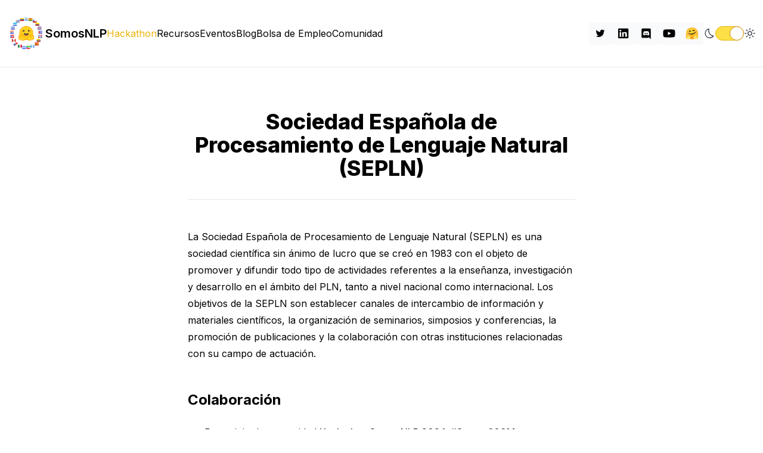

--- FILE ---
content_type: text/html; charset=utf-8
request_url: https://somosnlp.org/patrocinios/sepln
body_size: 191417
content:
<!DOCTYPE html><html lang="es" class=" "><head><meta charset="UTF-8"><meta name="viewport" content="width=device-width,initial-scale=1"><link rel="icon" href="/favicon.svg" type="image/svg+xml"><link rel="apple-touch-icon" href="/pwa-192x192.png"><link rel="mask-icon" href="/safari-pinned-tab.svg" color="#00aba9"><meta name="msapplication-TileColor" content="#00aba9"><meta name="theme-color" content="#ffffff"><link rel="preconnect" href="https://fonts.googleapis.com"><link rel="preconnect" href="https://fonts.gstatic.com" crossorigin=""><link href="https://fonts.googleapis.com/css2?family=Inter:wght@100..900&amp;family=JetBrains+Mono:wght@100..800&amp;display=swap" rel="stylesheet"><link rel="stylesheet" href="/assets/app.cfbc7e7c.css"><link rel="modulepreload" crossorigin="" href="/assets/sepln.e1b16827.js"><link rel="modulepreload" crossorigin="" href="/assets/BlogPost.657603bf.js"><meta name="description" content="Comunidad internacional de hispanohablantes que estudian, trabajan e investigan en el campo del PLN, ¡únete!"><meta name="keywords" content="NLP, PLN, español, divulgación, IA"><meta property="og:title" content="Sociedad Española de Procesamiento de Lenguaje Natural (SEPLN)"><meta name="twitter:card" content="summary_large_image"><meta name="twitter:site" content="@somosnlp_"><meta name="twitter:creator" content="@somosnlp_"><meta name="twitter:title" content="Sociedad Española de Procesamiento de Lenguaje Natural (SEPLN)"><meta name="twitter:description" content="¡Mira que artículo tan interesante!"><meta name="twitter:image" content="https://somosnlp.github.io/assets/images/patrocinios/SEPLN.png"><meta name="twitter:image:alt" content="Logo de la comunidad SomosNLP"><meta name="head:count" content="10"><title>SomosNLP - Democratizando el NLP en español</title><!-- Google tag (gtag.js) -->

</head><body><div id="app" data-server-rendered="true" data-v-app=""><section class="overflow-x-auto" border="b gray-200 dark:gray-700"><div class="container h-full mx-auto py-6 px-3"><nav class="flex gap-4 items-center justify-between select-none"><div class="flex gap-8 items-center"><a href="/" class=""><div class="flex gap-4 items-center"><svg width="64" height="64" viewBox="0 0 320 320" fill="none" xmlns="http://www.w3.org/2000/svg" xmlns:xlink="http://www.w3.org/1999/xlink"><path d="M229.539 199.514C230.659 202.766 230.39 206.229 228.897 209.24C227.822 211.438 226.284 213.14 224.403 214.661C222.133 216.467 219.311 218.003 215.907 219.479C211.846 221.225 206.889 222.866 204.62 223.468C198.812 224.989 193.228 225.953 187.569 225.998C179.477 226.073 172.504 224.146 167.547 219.223C164.979 219.539 162.381 219.719 159.768 219.719C157.29 219.719 154.841 219.569 152.407 219.268C147.435 224.161 140.493 226.073 132.43 225.998C126.771 225.953 121.187 224.989 115.364 223.468C113.11 222.866 108.153 221.225 104.092 219.479C100.688 218.003 97.8657 216.467 95.6112 214.661C93.715 213.14 92.1771 211.438 91.1021 209.24C89.624 206.229 89.3403 202.766 90.475 199.514C89.4299 197.03 89.1611 194.184 89.9823 191.037C90.3556 189.607 90.9677 188.282 91.7441 187.108C91.5799 186.49 91.4455 185.858 91.3559 185.165C90.7886 181.04 92.207 177.276 94.8796 174.355C96.1935 172.895 97.6119 171.886 99.09 171.238C98.0001 166.571 97.4327 161.768 97.4327 156.86C97.4327 122.14 125.338 94 159.768 94C171.593 94 182.657 97.3124 192.093 103.094C193.795 104.148 195.467 105.277 197.065 106.482C197.856 107.084 198.647 107.701 199.409 108.349C200.185 108.981 200.947 109.643 201.678 110.321C203.888 112.354 205.963 114.537 207.86 116.87C208.502 117.638 209.114 118.436 209.711 119.249C210.92 120.86 212.04 122.532 213.07 124.263C214.638 126.853 216.012 129.563 217.206 132.378C217.998 134.26 218.684 136.188 219.297 138.16C220.207 141.111 220.909 144.152 221.387 147.284C221.536 148.323 221.671 149.377 221.775 150.431C221.984 152.539 222.103 154.677 222.103 156.86C222.103 161.708 221.536 166.466 220.476 171.058C222.118 171.705 223.671 172.759 225.119 174.355C227.792 177.276 229.21 181.055 228.643 185.18C228.554 185.858 228.419 186.49 228.255 187.108C229.031 188.282 229.643 189.607 230.017 191.037C230.838 194.184 230.569 197.03 229.539 199.514Z" fill="white"></path><path d="M160 209.5C188.995 209.5 212.5 185.995 212.5 157C212.5 128.005 188.995 104.5 160 104.5C131.005 104.5 107.5 128.005 107.5 157C107.5 185.995 131.005 209.5 160 209.5Z" fill="#FFD21E"></path><path d="M212.461 157C212.461 128.026 188.974 104.539 160 104.539C131.026 104.539 107.539 128.026 107.539 157C107.539 185.974 131.026 209.461 160 209.461C188.974 209.461 212.461 185.974 212.461 157ZM101.5 157C101.5 124.691 127.691 98.5 160 98.5C192.309 98.5 218.5 124.691 218.5 157C218.5 189.309 192.309 215.5 160 215.5C127.691 215.5 101.5 189.309 101.5 157Z" fill="#FFAC03"></path><path d="M179.918 142.044C181.829 142.719 182.59 146.649 184.521 145.622C188.178 143.677 189.567 139.136 187.622 135.479C185.677 131.822 181.136 130.433 177.479 132.378C173.822 134.323 172.433 138.864 174.378 142.521C175.296 144.247 178.209 141.441 179.918 142.044Z" fill="#3A3B45"></path><path d="M140.082 142.044C138.171 142.719 137.41 146.649 135.479 145.622C131.822 143.677 130.433 139.136 132.378 135.479C134.323 131.822 138.864 130.433 142.521 132.378C146.178 134.323 147.567 138.864 145.622 142.521C144.704 144.247 141.791 141.441 140.082 142.044Z" fill="#3A3B45"></path><path d="M160 179.184C174.743 179.184 179.5 166.039 179.5 159.289C179.5 155.781 177.142 156.885 173.365 158.755C169.875 160.483 165.172 162.865 160 162.865C149.23 162.865 140.5 152.539 140.5 159.289C140.5 166.039 145.257 179.184 160 179.184Z" fill="#3A3B45"></path><mask id="mask0" mask-type="alpha" maskUnits="userSpaceOnUse" x="140" y="157" width="40" height="23"><path d="M160 179.184C174.743 179.184 179.5 166.039 179.5 159.289C179.5 155.781 177.142 156.885 173.365 158.755C169.875 160.483 165.172 162.865 160 162.865C149.23 162.865 140.5 152.539 140.5 159.289C140.5 166.039 145.257 179.184 160 179.184Z" fill="white"></path></mask><g mask="url(#mask0)"><path d="M160.375 194.5C167.56 194.5 173.384 188.675 173.384 181.491C173.384 175.894 169.851 171.123 164.893 169.287C164.711 169.22 164.526 169.156 164.34 169.097C163.09 168.697 161.758 172.993 160.375 172.993C159.083 172.993 157.835 168.67 156.657 169.02C151.284 170.62 147.366 175.598 147.366 181.491C147.366 188.675 153.19 194.5 160.375 194.5Z" fill="#EF4E4E"></path></g><g style="mix-blend-mode:multiply;"><path d="M195.25 149.5C198.149 149.5 200.5 147.149 200.5 144.25C200.5 141.351 198.149 139 195.25 139C192.351 139 190 141.351 190 144.25C190 147.149 192.351 149.5 195.25 149.5Z" fill="#FFD21E"></path></g><g style="mix-blend-mode:multiply;"><path d="M124.75 149.5C127.649 149.5 130 147.149 130 144.25C130 141.351 127.649 139 124.75 139C121.851 139 119.5 141.351 119.5 144.25C119.5 147.149 121.851 149.5 124.75 149.5Z" fill="#FFD21E"></path></g><path d="M115.093 166C112.664 166 110.494 166.997 108.98 168.806C108.044 169.927 107.066 171.733 106.987 174.437C105.968 174.145 104.989 173.981 104.074 173.981C101.749 173.981 99.6489 174.872 98.1639 176.491C96.2559 178.568 95.4084 181.121 95.7774 183.676C95.9529 184.892 96.3594 185.983 96.9669 186.992C95.6859 188.029 94.7424 189.472 94.2864 191.207C93.9294 192.568 93.5634 195.401 95.4744 198.32C95.3529 198.511 95.2389 198.709 95.1324 198.911C93.9834 201.092 93.9099 203.557 94.9239 205.852C96.4614 209.33 100.282 212.071 107.701 215.012C112.316 216.842 116.539 218.012 116.576 218.023C122.678 219.605 128.197 220.409 132.974 220.409C141.755 220.409 148.042 217.72 151.66 212.416C157.483 203.875 156.65 196.063 149.116 188.533C144.946 184.366 142.174 178.222 141.596 176.873C140.432 172.88 137.354 168.442 132.238 168.442H132.236C131.806 168.442 131.371 168.476 130.942 168.544C128.701 168.896 126.742 170.186 125.342 172.127C123.832 170.249 122.365 168.755 121.037 167.912C119.036 166.643 117.037 166 115.093 166ZM115.093 172C115.858 172 116.792 172.325 117.823 172.979C121.022 175.009 127.196 185.621 129.457 189.749C130.214 191.132 131.509 191.717 132.674 191.717C134.987 191.717 136.793 189.418 132.886 186.496C127.01 182.099 129.071 174.913 131.876 174.47C131.999 174.451 132.121 174.442 132.238 174.442C134.788 174.442 135.913 178.837 135.913 178.837C135.913 178.837 139.21 187.117 144.874 192.776C150.538 198.437 150.83 202.981 146.702 209.035C143.887 213.163 138.497 214.409 132.974 214.409C127.246 214.409 121.373 213.068 118.082 212.215C117.92 212.173 97.9059 206.519 100.441 201.707C100.867 200.899 101.569 200.575 102.452 200.575C106.022 200.575 112.516 205.888 115.307 205.888C115.931 205.888 116.371 205.622 116.551 204.974C117.74 200.707 98.4654 198.913 100.09 192.731C100.376 191.638 101.153 191.194 102.245 191.195C106.963 191.195 117.547 199.492 119.765 199.492C119.935 199.492 120.056 199.442 120.122 199.337C121.234 197.543 120.625 196.291 112.79 191.549C104.956 186.806 99.4569 183.953 102.584 180.548C102.944 180.155 103.454 179.981 104.074 179.981C108.83 179.983 120.068 190.21 120.068 190.21C120.068 190.21 123.101 193.364 124.936 193.364C125.357 193.364 125.716 193.198 125.959 192.787C127.259 190.594 113.879 180.454 113.125 176.27C112.613 173.435 113.483 172 115.093 172Z" fill="#FFAC03"></path><path d="M146.702 209.035C150.83 202.981 150.538 198.437 144.874 192.776C139.21 187.117 135.913 178.837 135.913 178.837C135.913 178.837 134.681 174.028 131.876 174.47C129.071 174.913 127.012 182.099 132.887 186.496C138.763 190.891 131.717 193.877 129.457 189.749C127.196 185.621 121.024 175.009 117.823 172.979C114.623 170.95 112.37 172.087 113.125 176.27C113.879 180.454 127.261 190.594 125.959 192.788C124.657 194.981 120.068 190.21 120.068 190.21C120.068 190.21 105.71 177.143 102.584 180.548C99.4582 183.953 104.956 186.806 112.79 191.549C120.626 196.291 121.234 197.543 120.122 199.337C119.009 201.131 101.714 186.55 100.09 192.731C98.4667 198.913 117.74 200.707 116.551 204.974C115.361 209.243 102.974 196.897 100.441 201.707C97.9057 206.519 117.92 212.173 118.082 212.215C124.547 213.892 140.966 217.445 146.702 209.035Z" fill="#FFD21E"></path><path d="M204.907 166C207.336 166 209.506 166.997 211.02 168.806C211.956 169.927 212.934 171.733 213.013 174.437C214.032 174.145 215.011 173.981 215.926 173.981C218.251 173.981 220.351 174.872 221.836 176.491C223.744 178.568 224.592 181.121 224.223 183.676C224.047 184.892 223.641 185.983 223.033 186.992C224.314 188.029 225.258 189.472 225.714 191.207C226.071 192.568 226.437 195.401 224.526 198.32C224.647 198.511 224.761 198.709 224.868 198.911C226.017 201.092 226.09 203.557 225.076 205.852C223.539 209.33 219.718 212.071 212.299 215.012C207.684 216.842 203.461 218.012 203.424 218.023C197.322 219.605 191.803 220.409 187.026 220.409C178.245 220.409 171.958 217.72 168.34 212.416C162.517 203.875 163.35 196.063 170.884 188.533C175.054 184.366 177.826 178.222 178.404 176.873C179.568 172.88 182.646 168.442 187.762 168.442H187.764C188.194 168.442 188.629 168.476 189.058 168.544C191.299 168.896 193.258 170.186 194.658 172.127C196.168 170.249 197.635 168.755 198.963 167.912C200.964 166.643 202.963 166 204.907 166ZM204.907 172C204.142 172 203.208 172.325 202.177 172.979C198.978 175.009 192.804 185.621 190.543 189.749C189.786 191.132 188.491 191.717 187.326 191.717C185.013 191.717 183.207 189.418 187.114 186.496C192.99 182.099 190.929 174.913 188.124 174.47C188.001 174.451 187.879 174.442 187.762 174.442C185.212 174.442 184.087 178.837 184.087 178.837C184.087 178.837 180.79 187.117 175.126 192.776C169.462 198.437 169.17 202.981 173.298 209.035C176.113 213.163 181.503 214.409 187.026 214.409C192.754 214.409 198.627 213.068 201.918 212.215C202.08 212.173 222.094 206.519 219.559 201.707C219.133 200.899 218.431 200.575 217.548 200.575C213.978 200.575 207.484 205.888 204.693 205.888C204.069 205.888 203.629 205.622 203.449 204.974C202.26 200.707 221.535 198.913 219.91 192.731C219.624 191.638 218.847 191.194 217.755 191.195C213.037 191.195 202.453 199.492 200.235 199.492C200.065 199.492 199.944 199.442 199.878 199.337C198.766 197.543 199.375 196.291 207.21 191.549C215.044 186.806 220.543 183.953 217.416 180.548C217.056 180.155 216.546 179.981 215.926 179.981C211.17 179.983 199.932 190.21 199.932 190.21C199.932 190.21 196.899 193.364 195.064 193.364C194.643 193.364 194.284 193.198 194.041 192.787C192.741 190.594 206.121 180.454 206.875 176.27C207.387 173.435 206.517 172 204.907 172Z" fill="#FFAC03"></path><path d="M173.298 209.035C169.17 202.981 169.462 198.437 175.126 192.776C180.79 187.117 184.087 178.837 184.087 178.837C184.087 178.837 185.319 174.028 188.124 174.47C190.929 174.913 192.988 182.099 187.113 186.496C181.237 190.891 188.283 193.877 190.543 189.749C192.804 185.621 198.976 175.009 202.177 172.979C205.377 170.95 207.63 172.087 206.875 176.27C206.121 180.454 192.739 190.594 194.041 192.788C195.343 194.981 199.932 190.21 199.932 190.21C199.932 190.21 214.29 177.143 217.416 180.548C220.542 183.953 215.044 186.806 207.21 191.549C199.374 196.291 198.766 197.543 199.878 199.337C200.991 201.131 218.286 186.55 219.91 192.731C221.533 198.913 202.26 200.707 203.449 204.974C204.639 209.243 217.026 196.897 219.559 201.707C222.094 206.519 202.08 212.173 201.918 212.215C195.453 213.892 179.034 217.445 173.298 209.035Z" fill="#FFD21E"></path><rect width="320" height="320" fill="url(#pattern0)"></rect><defs><pattern id="pattern0" patternContentUnits="objectBoundingBox" width="1" height="1"><use xlink:href="#image0" transform="scale(0.0015625)"></use></pattern><image id="image0" width="640" height="640" xlink:href="[data-uri]"></image></defs></svg><div class="font-semibold text-xl whitespace-nowrap">SomosNLP</div></div></a><a href="/hackathon" class="whitespace-nowrap text-accent-500">Hackathon </a><a href="/recursos" class="whitespace-nowrap hover:text-accent-500">Recursos</a><a href="/eventos" class="whitespace-nowrap hover:text-accent-500">Eventos</a><a href="/blog" class="whitespace-nowrap hover:text-accent-500">Blog</a><a href="/empleo" class="whitespace-nowrap hover:text-accent-500">Bolsa de Empleo</a><a href="/comunidad" class="whitespace-nowrap hover:text-accent-500">Comunidad</a></div><div class="flex gap-4 items-center"><div class="flex gap-2" text="lg"><a class="contents" href="https://twitter.com/somosnlp_" target="_blank" rel="noreferrer"><div class="rounded cursor-pointer p-2" bg="gray-50 hover:gray-100" dark:bg="gray-800 hover:gray-700"><svg xmlns="http://www.w3.org/2000/svg" xmlns:xlink="http://www.w3.org/1999/xlink" width="1.25em" height="1.25em" preserveAspectRatio="xMidYMid meet" viewBox="0 0 32 32"><path d="M11.92 24.94A12.76 12.76 0 0 0 24.76 12.1v-.59A9.4 9.4 0 0 0 27 9.18a9.31 9.31 0 0 1-2.59.71a4.56 4.56 0 0 0 2-2.5a8.89 8.89 0 0 1-2.86 1.1a4.52 4.52 0 0 0-7.7 4.11a12.79 12.79 0 0 1-9.3-4.71a4.51 4.51 0 0 0 1.4 6a4.47 4.47 0 0 1-2-.56v.05a4.53 4.53 0 0 0 3.55 4.45a4.53 4.53 0 0 1-2 .08A4.51 4.51 0 0 0 11.68 21a9.05 9.05 0 0 1-5.61 2A9.77 9.77 0 0 1 5 22.91a12.77 12.77 0 0 0 6.92 2" fill="currentColor"></path></svg></div></a><a class="contents" href="https://www.linkedin.com/company/somosnlp" target="_blank" rel="noreferrer"><div class="rounded cursor-pointer p-2" bg="gray-50 hover:gray-100" dark:bg="gray-800 hover:gray-700"><svg xmlns="http://www.w3.org/2000/svg" xmlns:xlink="http://www.w3.org/1999/xlink" width="1.25em" height="1.25em" preserveAspectRatio="xMidYMid meet" viewBox="0 0 32 32"><path d="M26.2 4H5.8C4.8 4 4 4.8 4 5.7v20.5c0 .9.8 1.7 1.8 1.7h20.4c1 0 1.8-.8 1.8-1.7V5.7c0-.9-.8-1.7-1.8-1.7zM11.1 24.4H7.6V13h3.5v11.4zm-1.7-13c-1.1 0-2.1-.9-2.1-2.1c0-1.2.9-2.1 2.1-2.1c1.1 0 2.1.9 2.1 2.1s-1 2.1-2.1 2.1zm15.1 12.9H21v-5.6c0-1.3 0-3.1-1.9-3.1S17 17.1 17 18.5v5.7h-3.5V13h3.3v1.5h.1c.5-.9 1.7-1.9 3.4-1.9c3.6 0 4.3 2.4 4.3 5.5v6.2z" fill="currentColor"></path></svg></div></a><a class="contents" href="https://discord.com/invite/my8w7JUxZR" target="_blank" rel="noreferrer"><div class="rounded cursor-pointer p-2" bg="gray-50 hover:gray-100" dark:bg="gray-800 hover:gray-700"><svg xmlns="http://www.w3.org/2000/svg" xmlns:xlink="http://www.w3.org/1999/xlink" width="1.25em" height="1.25em" preserveAspectRatio="xMidYMid meet" viewBox="0 0 32 32"><path d="M13.647 14.907a1.448 1.448 0 1 0 1.326 1.443a1.385 1.385 0 0 0-1.326-1.443zm4.745 0a1.448 1.448 0 1 0 1.326 1.443a1.385 1.385 0 0 0-1.326-1.443z" fill="currentColor"></path><path d="M24.71 4H7.29a2.671 2.671 0 0 0-2.665 2.678v17.576a2.671 2.671 0 0 0 2.665 2.678h14.742l-.689-2.405l1.664 1.547l1.573 1.456L27.375 30V6.678A2.671 2.671 0 0 0 24.71 4zm-5.018 16.978s-.468-.559-.858-1.053a4.102 4.102 0 0 0 2.353-1.547a7.44 7.44 0 0 1-1.495.767a8.556 8.556 0 0 1-1.885.559a9.107 9.107 0 0 1-3.367-.013a10.913 10.913 0 0 1-1.911-.559a7.618 7.618 0 0 1-.949-.442c-.039-.026-.078-.039-.117-.065a.18.18 0 0 1-.052-.039a4.56 4.56 0 0 1-.364-.221a4.043 4.043 0 0 0 2.275 1.534c-.39.494-.871 1.079-.871 1.079a4.713 4.713 0 0 1-3.965-1.976a17.409 17.409 0 0 1 1.872-7.579a6.428 6.428 0 0 1 3.653-1.365l.13.156a8.77 8.77 0 0 0-3.419 1.703s.286-.156.767-.377a9.762 9.762 0 0 1 2.951-.819a1.28 1.28 0 0 1 .221-.026a11 11 0 0 1 2.626-.026a10.597 10.597 0 0 1 3.913 1.248a8.652 8.652 0 0 0-3.237-1.651l.182-.208a6.428 6.428 0 0 1 3.653 1.365a17.409 17.409 0 0 1 1.872 7.579a4.752 4.752 0 0 1-3.978 1.976z" fill="currentColor"></path></svg></div></a><a class="contents" href="https://www.youtube.com/c/somosnlp?sub_confirmation=1" target="_blank" rel="noreferrer"><div class="rounded cursor-pointer p-2" bg="gray-50 hover:gray-100" dark:bg="gray-800 hover:gray-700"><svg xmlns="http://www.w3.org/2000/svg" xmlns:xlink="http://www.w3.org/1999/xlink" width="1.25em" height="1.25em" preserveAspectRatio="xMidYMid meet" viewBox="0 0 32 32"><path d="M29.41 9.26a3.5 3.5 0 0 0-2.47-2.47C24.76 6.2 16 6.2 16 6.2s-8.76 0-10.94.59a3.5 3.5 0 0 0-2.47 2.47A36.13 36.13 0 0 0 2 16a36.13 36.13 0 0 0 .59 6.74a3.5 3.5 0 0 0 2.47 2.47c2.18.59 10.94.59 10.94.59s8.76 0 10.94-.59a3.5 3.5 0 0 0 2.47-2.47A36.13 36.13 0 0 0 30 16a36.13 36.13 0 0 0-.59-6.74zM13.2 20.2v-8.4l7.27 4.2z" fill="currentColor"></path></svg></div></a><a class="contents" href="https://huggingface.co/somosnlp" target="_blank" rel="noreferrer"><div class="rounded cursor-pointer p-2" bg="gray-50 hover:gray-100" dark:bg="gray-800 hover:gray-700"><svg xmlns="http://www.w3.org/2000/svg" xmlns:xlink="http://www.w3.org/1999/xlink" width="1.25em" height="1.25em" preserveAspectRatio="xMidYMid meet" viewBox="0 0 128 128"><radialGradient id="IconifyId-19899f63961-f3a26b-0" cx="63.6" cy="-2088.9" r="56.96" gradientTransform="matrix(1 0 0 -1 0 -2026)" gradientUnits="userSpaceOnUse"><stop offset=".5" stop-color="#fde030"></stop><stop offset=".919" stop-color="#f7c02b"></stop><stop offset="1" stop-color="#f4a223"></stop></radialGradient><path d="M63.6 118.8c-27.9 0-58-17.5-58-55.9S35.7 7 63.6 7c15.5 0 29.8 5.1 40.4 14.4c11.5 10.2 17.6 24.6 17.6 41.5s-6.1 31.2-17.6 41.4c-10.6 9.3-25 14.5-40.4 14.5z" fill="url(#IconifyId-19899f63961-f3a26b-0)"></path><linearGradient id="IconifyId-19899f63961-f3a26b-1" gradientUnits="userSpaceOnUse" x1="63.6" y1="-2144.8" x2="63.6" y2="-2033" gradientTransform="matrix(1 0 0 -1 0 -2026)"><stop offset=".158" stop-color="#f4a223"></stop><stop offset=".333" stop-color="#f7c02b"></stop><stop offset=".807" stop-color="#fde030" stop-opacity="0"></stop></linearGradient><path d="M63.6 118.8c-27.9 0-58-17.5-58-55.9S35.7 7 63.6 7c15.5 0 29.8 5.1 40.4 14.4c11.5 10.2 17.6 24.6 17.6 41.5s-6.1 31.2-17.6 41.4c-10.6 9.3-25 14.5-40.4 14.5z" fill="url(#IconifyId-19899f63961-f3a26b-1)"></path><path d="M111.49 29.67c5.33 8.6 8.11 18.84 8.11 30.23c0 16.9-6.1 31.2-17.6 41.4c-10.6 9.3-25 14.5-40.4 14.5c-18.06 0-37.04-7.35-48.18-22.94c10.76 17.66 30.99 25.94 50.18 25.94c15.4 0 29.8-5.2 40.4-14.5c11.5-10.2 17.6-24.5 17.6-41.4c0-12.74-3.47-24.06-10.11-33.23z" fill="#eb8f00"></path><radialGradient id="IconifyId-19899f63961-f3a26b-2" cx="-143.13" cy="1415.916" r="18.117" gradientTransform="matrix(.9623 -.1803 .1713 .9142 -75.147 -1256.13)" gradientUnits="userSpaceOnUse"><stop offset="0" stop-color="#ed7770"></stop><stop offset=".9" stop-color="#ed7770" stop-opacity="0"></stop></radialGradient><circle cx="29.7" cy="64.1" r="16.3" opacity=".8" fill="url(#IconifyId-19899f63961-f3a26b-2)"></circle><radialGradient id="IconifyId-19899f63961-f3a26b-3" cx="-73.259" cy="1415.944" r="18.115" gradientTransform="matrix(.9623 -.1803 .1713 .9142 -75.147 -1256.13)" gradientUnits="userSpaceOnUse"><stop offset="0" stop-color="#ed7770"></stop><stop offset=".9" stop-color="#ed7770" stop-opacity="0"></stop></radialGradient><circle cx="96.9" cy="51.5" r="16.3" opacity=".8" fill="url(#IconifyId-19899f63961-f3a26b-3)"></circle><path d="M96.9 49.4C89.2 56.5 79 62.1 67.2 64.8c-11.8 2.7-23.4 2.2-33.4-.9c-1.8-.6-3.1 1.8-1.5 3c10.1 7.5 23.6 10.7 37.1 7.5c13.5-3.1 24.3-11.8 30.1-23c1-1.7-1.2-3.3-2.6-2z" fill="#422b0d"></path><g fill="#422b0d"><path d="M48.5 47.2l-.2-.2c-.1-.1-.3-.2-.5-.4c-.2-.1-.4-.3-.6-.4c-.2-.2-.5-.4-.8-.6c-.3-.2-.6-.4-.9-.5c-.3-.2-.6-.3-.9-.3c-.3-.1-.5-.1-.6-.1h-.2h-.1h.2l-.5.1c-.1 0 0 0 0 0h.1c.1 0 0 0 0 0h-.1c-.1.1-.3.2-.5.3c-.2.2-.5.4-.7.6c-.2.2-.4.5-.6.8c-.4.6-.7 1.1-.9 1.5s-.4.6-.4.6l-.2.4c-1 1.7-3.2 2.4-5 1.5c-1.2-.6-1.9-1.7-2-2.9v-1.1c.1-.7.2-1.7.6-2.9s1.1-2.7 2.4-4.1c.7-.7 1.5-1.5 2.5-2c.2-.2.5-.3.8-.4c.3-.1.5-.3.9-.4l.5-.2c.2-.1.4-.1.5-.1l.5-.1l.3-.1h.4l.5-.1h.9c.6 0 1.2 0 1.8.1c1.2.2 2.2.6 3.1 1c1.8.9 2.9 2 3.8 2.9c.4.5.8.9 1 1.3c.3.4.5.8.7 1.1s.2.5.3.6c0 .1.1.2.1.2c.7 1.8-.3 3.8-2.3 4.5c-1.4.5-2.9.2-3.9-.6z"></path><path d="M82.8 40.5l-.2-.2c-.1-.1-.3-.2-.5-.4c-.2-.1-.4-.3-.6-.4c-.2-.2-.5-.4-.8-.6c-.3-.2-.6-.4-.9-.5c-.3-.2-.6-.3-.9-.3c-.2-.1-.4-.1-.5-.1H78.1h.2l-.5.1c-.1 0 0 0 0 0h.1c.1 0 0 0 0 0h-.1c-.1.1-.3.2-.6.3c-.2.2-.4.4-.7.6c-.2.2-.4.5-.6.8c-.4.6-.7 1.1-.9 1.5c-.2.4-.4.6-.4.6l-.2.3c-1 1.7-3.2 2.4-5 1.5c-1.2-.6-1.9-1.7-2-2.9c0 0 0-.4.1-1.1c.1-.7.2-1.7.6-2.9s1.1-2.7 2.4-4.1c.7-.7 1.5-1.5 2.5-2c.2-.1.5-.3.8-.4s.5-.3.9-.4l.6-.2c.2-.1.4-.1.5-.1l.5-.1l.3-.1h.4l.5-.1h.9c.6 0 1.2 0 1.8.1c1.2.2 2.2.6 3.1 1c1.8.9 2.9 2 3.8 2.9c.4.5.8.9 1 1.3c.3.4.5.8.7 1.1s.2.5.3.6c.1.1.1.2.1.2c.7 1.8-.3 3.8-2.3 4.5c-1.6.7-3.1.4-4.1-.5z"></path></g><g><radialGradient id="IconifyId-19899f63961-f3a26b-4" cx="32.367" cy="94.072" r="38.513" gradientUnits="userSpaceOnUse"><stop offset=".33" stop-color="#fff176"></stop><stop offset="1" stop-color="#ffc400"></stop></radialGradient><path d="M42.87 82.63c-.25-2.49-.14-3.91-2.05-4.36c-2.14-.5-4.05 1.03-4.63 3.22c-1.53 5.86 1.07 9.95 1.07 9.95c-3.7-.73-6.79-4.33-6.79-4.33c-1.93-2.27-4.65-7.91-6.53-10.23c-1.14-1.41-3.01-2.56-4.87-1.59c-4.46 2.34.48 10.3 2.14 12.42c1.89 2.41-4.91-5.3-5.91-6.98c-1.86-3.12-4.14-3.95-6.05-2.32c-1.91 1.62-.38 5.67.49 7.21c5.33 9.35 9.98 11.64 9.98 11.64s-4.95-2.38-9.17-7.49c-3.98-4.82-7.76.27-5.11 4.55c.56.91 1.63 3.26 5.07 6.23c2.64 2.28.92.91 0 0c-3.52-3.47-7.27.23-6.14 3.26c1.31 3.49 5.58 6.72 8.47 8.86c5.62 4.16 12.63 7.49 19.73 7.26c7.9-.25 13.73-3.54 15.48-13.31c.81-4.54-1.72-11.5-2.47-13.28c-2.45-5.76-2.57-9.3-2.71-10.71z" fill="url(#IconifyId-19899f63961-f3a26b-4)"></path><path d="M34.94 106.94c-1.06-1.49-4.05-8.41 1.53-15.49l1.62 1.02c-6.32 7.8-1.9 14.46-1.13 15.97c0 0-1.01-.07-2.02-1.5z" fill="#eb8f00"></path><path d="M46.2 92.7c-2.48-4.81-2.66-7.31-2.83-10.05c-.19-1.98-.33-4.43-2.72-4.99c-1.02-.24-2.44-.1-3.7 1.29c-3.15 3.5-.64 11.64-.64 11.64c-4.53-2.12-5.29-3.99-8.5-8.82c-1.4-2.12-3.63-6.04-5.67-7.18c-1.46-.82-3.62-.21-4.7 1.25c-2.43 3.26 1.9 9.87 1.9 9.87s-2.39-3.48-3.43-5.3c-1.77-3.09-5.01-4.8-7.4-2.65c-3.9 3.51 3.68 12.95 3.68 12.95s-3.49-5.53-6.97-3.19c-1.81 1.22-2.52 4.4-.64 7.46c.83 1.39 2.94 3.85 2.94 3.85s-.85-.54-2.27-.08c-1.58.52-2.93 2.48-1.78 5.54c1.33 3.58 5.27 6.68 8.86 9.27c8.17 5.9 17.72 6.26 17.72 6.26s-10.47-2.01-17.17-8.11c-2.1-1.91-10.42-7.72-7.45-10.74c.7-.72 1.98-1.08 3.87.42c6.65 5.3 8.92 4.07 8.92 4.07c.24-.92-.42-1.31-2.4-2.48c-1.37-.81-3.25-1.92-4.64-3.11c-3.41-2.95-7.26-8.08-5.15-10.36c1.13-1.22 2.44-.96 3.71.35c8.84 9.02 10.92 7.75 10.92 7.75s.27-.98-2.52-3.43C16 92.31 13.37 90 10.12 84.34c-.86-1.5-1.3-4.17-.04-5.22c1.7-1.44 3.27-.49 4.68 1.62c1.72 2.57 4.16 5.73 6.59 8.06c2.94 2.81 4.52 3.67 4.62 3.57c.7-.76-2.31-3.71-3.65-5.55c-4.72-6.51-4.65-8.65-3.67-10.34c.62-1.07 2.33-1.55 4.39 1.04c4.44 5.12 6.68 13.45 15.04 14.93c0 0 .32-.5-.43-3.21c-.9-2.83-1.05-5.24-.59-7.35c.51-2.33 2.38-2.99 3.41-2.74c1.38.33 1.22 2.65 1.22 2.65s.08.85.12 1.24c.16 1.68.49 5.18 2.81 10.58c.93 2.16 5.89 11.04-.83 22.15c0 0 2.85.73 6.12 1.49c0 0 1.29-4.55.69-11.62c-.73-8.89-2.73-9.7-4.4-12.94z" fill="#eb8f00"></path><g><radialGradient id="IconifyId-19899f63961-f3a26b-5" cx="29.186" cy="93.866" r="38.904" gradientUnits="userSpaceOnUse"><stop offset=".33" stop-color="#fff176"></stop><stop offset="1" stop-color="#ffc400"></stop></radialGradient><path d="M.55 102.67c.03-.28.07-.52.12-.73c-.07.23-.11.47-.12.73z" fill="url(#IconifyId-19899f63961-f3a26b-5)"></path></g></g><g><radialGradient id="IconifyId-19899f63961-f3a26b-6" cx="84.121" cy="94.125" r="38.455" gradientTransform="matrix(-1 0 0 1 178.845 0)" gradientUnits="userSpaceOnUse"><stop offset=".33" stop-color="#fff176"></stop><stop offset="1" stop-color="#ffc400"></stop></radialGradient><path d="M84.22 82.63c.25-2.49.15-3.86 2.05-4.36c2.04-.53 4.01 1.04 4.63 3.22c1.43 5.12-1.31 9.95-1.31 9.95c3.7-.73 6.84-4.28 6.84-4.28c1.93-2.27 4.85-7.96 6.72-10.28c1.14-1.41 2.49-2.32 4.45-1.6c4.05 1.5-.18 9.7-1.84 11.83c-1.89 2.41-.69 2.02 1.85-.77c2.55-2.81 3.9-4.4 4.9-6.07c1.86-3.12 4.09-2.88 5.33-1.86c1.94 1.6.38 5.67-.49 7.21c-5.33 9.35-.81 4.15-.81 4.15c3.98-4.82 7.76.27 5.11 4.55c-.56.91-1.63 3.26-5.07 6.23c-2.64 2.28-.92.91 0 0c3.52-3.47 7.27.23 6.14 3.26c-1.31 3.49-5.58 6.72-8.47 8.86c-5.62 4.16-12.63 7.49-19.73 7.26c-7.9-.25-13.73-3.54-15.48-13.31c-.81-4.54 1.72-11.5 2.47-13.28c2.45-5.76 2.57-9.3 2.71-10.71z" fill="url(#IconifyId-19899f63961-f3a26b-6)"></path><path d="M92.15 106.94c1.06-1.49 4.05-8.41-1.53-15.49L89 92.47c6.32 7.8 1.9 14.46 1.13 15.97c0 0 1.01-.07 2.02-1.5z" fill="#eb8f00"></path><path d="M80.89 92.7c2.48-4.81 2.66-7.31 2.83-10.05c.19-1.98.33-4.43 2.72-4.99c1.02-.24 2.44-.1 3.7 1.29c3.15 3.5.64 11.64.64 11.64c4.53-2.12 5.29-3.99 8.5-8.82c1.4-2.12 3.63-6.04 5.67-7.18c1.46-.82 3.62-.21 4.7 1.25c2.43 3.26-1.9 9.87-1.9 9.87s2.39-3.48 3.43-5.3c1.77-3.09 5.01-4.8 7.4-2.65c3.9 3.51-3.68 12.95-3.68 12.95s3.49-5.53 6.97-3.19c1.81 1.22 2.52 4.4.64 7.46c-.83 1.39-2.94 3.85-2.94 3.85s.85-.54 2.27-.08c1.58.52 2.93 2.48 1.78 5.54c-1.33 3.58-5.27 6.68-8.86 9.27c-8.17 5.9-17.72 6.26-17.72 6.26s10.47-2.01 17.17-8.11c2.1-1.91 10.42-7.72 7.45-10.74c-.7-.72-1.98-1.08-3.87.42c-6.65 5.3-8.92 4.07-8.92 4.07c-.24-.92.42-1.31 2.4-2.48c1.37-.81 3.25-1.92 4.64-3.11c3.41-2.95 7.26-8.08 5.15-10.36c-1.13-1.22-2.44-.96-3.71.35c-8.84 9.02-10.92 7.75-10.92 7.75s-.27-.98 2.52-3.43c2.14-1.87 4.77-4.18 8.02-9.84c.86-1.5 1.3-4.17.04-5.22c-1.7-1.44-3.27-.49-4.68 1.62c-1.72 2.57-4.16 5.73-6.59 8.06c-2.94 2.81-4.52 3.67-4.62 3.57c-.7-.76 2.31-3.71 3.65-5.55c4.72-6.51 4.65-8.65 3.67-10.34c-.62-1.07-2.33-1.55-4.39 1.04c-4.46 5.14-6.7 13.47-15.05 14.95c0 0-.32-.5.43-3.21c.9-2.83 1.05-5.24.59-7.35c-.51-2.33-2.38-2.99-3.41-2.74c-1.38.33-1.22 2.65-1.22 2.65s-.08.85-.12 1.24c-.16 1.68-.49 5.18-2.81 10.58c-.93 2.16-5.9 11.13.83 22.15c0 0-2.85.73-6.12 1.49c0 0-1.29-4.55-.69-11.62c.74-8.91 2.74-9.72 4.41-12.96z" fill="#eb8f00"></path><g><radialGradient id="IconifyId-19899f63961-f3a26b-7" cx="80.941" cy="93.866" r="38.904" gradientTransform="matrix(-1 0 0 1 178.845 0)" gradientUnits="userSpaceOnUse"><stop offset=".33" stop-color="#fff176"></stop><stop offset="1" stop-color="#ffc400"></stop></radialGradient><path d="M126.54 102.67c-.03-.28-.07-.52-.12-.73c.07.23.11.47.12.73z" fill="url(#IconifyId-19899f63961-f3a26b-7)"></path></g></g></svg></div></a></div><div class="flex text-gray-800 gap-2 items-center" dark="text-white"><svg xmlns="http://www.w3.org/2000/svg" xmlns:xlink="http://www.w3.org/1999/xlink" width="1.25em" height="1.25em" preserveAspectRatio="xMidYMid meet" viewBox="0 0 32 32" class="cursor-pointer"><path d="M13.502 5.414a15.075 15.075 0 0 0 11.594 18.194a11.113 11.113 0 0 1-7.975 3.39c-.138 0-.278.005-.418 0a11.094 11.094 0 0 1-3.2-21.584M14.98 3a1.002 1.002 0 0 0-.175.016a13.096 13.096 0 0 0 1.825 25.981c.164.006.328 0 .49 0a13.072 13.072 0 0 0 10.703-5.555a1.01 1.01 0 0 0-.783-1.565A13.08 13.08 0 0 1 15.89 4.38A1.015 1.015 0 0 0 14.98 3z" fill="currentColor"></path></svg><div class="rounded-full cursor-pointer bg-accent-300 h-6 w-12 relative" dark="bg-gray-800" border="1 accent-500 dark:gray-600"><span class="bg-white border rounded-full h-6 transition-transform top-0 w-6 absolute" border="1 accent-600 dark:gray-600" style="transform: translate(23px, -1px);"></span></div><svg xmlns="http://www.w3.org/2000/svg" xmlns:xlink="http://www.w3.org/1999/xlink" width="1.25em" height="1.25em" preserveAspectRatio="xMidYMid meet" viewBox="0 0 32 32" class="cursor-pointer"><path d="M16 12.005a4 4 0 1 1-4 4a4.005 4.005 0 0 1 4-4m0-2a6 6 0 1 0 6 6a6 6 0 0 0-6-6z" fill="currentColor"></path><path d="M5.394 6.813l1.414-1.415l3.506 3.506L8.9 10.318z" fill="currentColor"></path><path d="M2 15.005h5v2H2z" fill="currentColor"></path><path d="M5.394 25.197L8.9 21.691l1.414 1.415l-3.506 3.505z" fill="currentColor"></path><path d="M15 25.005h2v5h-2z" fill="currentColor"></path><path d="M21.687 23.106l1.414-1.415l3.506 3.506l-1.414 1.414z" fill="currentColor"></path><path d="M25 15.005h5v2h-5z" fill="currentColor"></path><path d="M21.687 8.904l3.506-3.506l1.414 1.415l-3.506 3.505z" fill="currentColor"></path><path d="M15 2.005h2v5h-2z" fill="currentColor"></path></svg></div></div></nav></div></section><section class="my-12"><div class="container h-full mx-auto py-6 px-3"><header class="m-auto text-center prose"><h1>Sociedad Española de Procesamiento de Lenguaje Natural (SEPLN)</h1><!----><div class="text-lg opacity-50"><!----><!----><!----></div><!----></header><hr class="mx-auto mt-8 mb-12 prose"><article class="m-auto prose"><div class="markdown-body"><p>La Sociedad Española de Procesamiento de Lenguaje Natural (SEPLN) es una sociedad científica sin ánimo de lucro que se creó en 1983 con el objeto de promover y difundir todo tipo de actividades referentes a la enseñanza, investigación y desarrollo en el ámbito del PLN, tanto a nivel nacional como internacional. Los objetivos de la SEPLN son establecer canales de intercambio de información y materiales científicos, la organización de seminarios, simposios y conferencias, la promoción de publicaciones y la colaboración con otras instituciones relacionadas con su campo de actuación.</p><h2>Colaboración</h2><ul><li>Patrocinio de comunidad <a href="https://somosnlp.org/blog/hackathon-2024" target="_blank" rel="noopener">Hackathon SomosNLP 2024: #Somos600M</a></li></ul><div class="flex justify-center"><img alt="SEPLN" width="250" height="140" src="https://somosnlp.github.io/assets/images/patrocinios/SEPLN.png"></div></div></article><!----><footer class="m-auto prose"><!----><!----><div class="flex flex-wrap gap-2 items-center justify-self-center" text="lg"><!----><!----><!----><!----><!----><!----></div><!----></footer></div></section><section><div class="container h-full mx-auto py-6 px-3"><nav class="my-6 grid gap-6 place-items-center lg:grid-cols-3"><a href="/" class="lg:justify-self-start"><div class="flex gap-4 items-center"><svg width="64" height="64" viewBox="0 0 320 320" fill="none" xmlns="http://www.w3.org/2000/svg" xmlns:xlink="http://www.w3.org/1999/xlink"><path d="M229.539 199.514C230.659 202.766 230.39 206.229 228.897 209.24C227.822 211.438 226.284 213.14 224.403 214.661C222.133 216.467 219.311 218.003 215.907 219.479C211.846 221.225 206.889 222.866 204.62 223.468C198.812 224.989 193.228 225.953 187.569 225.998C179.477 226.073 172.504 224.146 167.547 219.223C164.979 219.539 162.381 219.719 159.768 219.719C157.29 219.719 154.841 219.569 152.407 219.268C147.435 224.161 140.493 226.073 132.43 225.998C126.771 225.953 121.187 224.989 115.364 223.468C113.11 222.866 108.153 221.225 104.092 219.479C100.688 218.003 97.8657 216.467 95.6112 214.661C93.715 213.14 92.1771 211.438 91.1021 209.24C89.624 206.229 89.3403 202.766 90.475 199.514C89.4299 197.03 89.1611 194.184 89.9823 191.037C90.3556 189.607 90.9677 188.282 91.7441 187.108C91.5799 186.49 91.4455 185.858 91.3559 185.165C90.7886 181.04 92.207 177.276 94.8796 174.355C96.1935 172.895 97.6119 171.886 99.09 171.238C98.0001 166.571 97.4327 161.768 97.4327 156.86C97.4327 122.14 125.338 94 159.768 94C171.593 94 182.657 97.3124 192.093 103.094C193.795 104.148 195.467 105.277 197.065 106.482C197.856 107.084 198.647 107.701 199.409 108.349C200.185 108.981 200.947 109.643 201.678 110.321C203.888 112.354 205.963 114.537 207.86 116.87C208.502 117.638 209.114 118.436 209.711 119.249C210.92 120.86 212.04 122.532 213.07 124.263C214.638 126.853 216.012 129.563 217.206 132.378C217.998 134.26 218.684 136.188 219.297 138.16C220.207 141.111 220.909 144.152 221.387 147.284C221.536 148.323 221.671 149.377 221.775 150.431C221.984 152.539 222.103 154.677 222.103 156.86C222.103 161.708 221.536 166.466 220.476 171.058C222.118 171.705 223.671 172.759 225.119 174.355C227.792 177.276 229.21 181.055 228.643 185.18C228.554 185.858 228.419 186.49 228.255 187.108C229.031 188.282 229.643 189.607 230.017 191.037C230.838 194.184 230.569 197.03 229.539 199.514Z" fill="white"></path><path d="M160 209.5C188.995 209.5 212.5 185.995 212.5 157C212.5 128.005 188.995 104.5 160 104.5C131.005 104.5 107.5 128.005 107.5 157C107.5 185.995 131.005 209.5 160 209.5Z" fill="#FFD21E"></path><path d="M212.461 157C212.461 128.026 188.974 104.539 160 104.539C131.026 104.539 107.539 128.026 107.539 157C107.539 185.974 131.026 209.461 160 209.461C188.974 209.461 212.461 185.974 212.461 157ZM101.5 157C101.5 124.691 127.691 98.5 160 98.5C192.309 98.5 218.5 124.691 218.5 157C218.5 189.309 192.309 215.5 160 215.5C127.691 215.5 101.5 189.309 101.5 157Z" fill="#FFAC03"></path><path d="M179.918 142.044C181.829 142.719 182.59 146.649 184.521 145.622C188.178 143.677 189.567 139.136 187.622 135.479C185.677 131.822 181.136 130.433 177.479 132.378C173.822 134.323 172.433 138.864 174.378 142.521C175.296 144.247 178.209 141.441 179.918 142.044Z" fill="#3A3B45"></path><path d="M140.082 142.044C138.171 142.719 137.41 146.649 135.479 145.622C131.822 143.677 130.433 139.136 132.378 135.479C134.323 131.822 138.864 130.433 142.521 132.378C146.178 134.323 147.567 138.864 145.622 142.521C144.704 144.247 141.791 141.441 140.082 142.044Z" fill="#3A3B45"></path><path d="M160 179.184C174.743 179.184 179.5 166.039 179.5 159.289C179.5 155.781 177.142 156.885 173.365 158.755C169.875 160.483 165.172 162.865 160 162.865C149.23 162.865 140.5 152.539 140.5 159.289C140.5 166.039 145.257 179.184 160 179.184Z" fill="#3A3B45"></path><mask id="mask0" mask-type="alpha" maskUnits="userSpaceOnUse" x="140" y="157" width="40" height="23"><path d="M160 179.184C174.743 179.184 179.5 166.039 179.5 159.289C179.5 155.781 177.142 156.885 173.365 158.755C169.875 160.483 165.172 162.865 160 162.865C149.23 162.865 140.5 152.539 140.5 159.289C140.5 166.039 145.257 179.184 160 179.184Z" fill="white"></path></mask><g mask="url(#mask0)"><path d="M160.375 194.5C167.56 194.5 173.384 188.675 173.384 181.491C173.384 175.894 169.851 171.123 164.893 169.287C164.711 169.22 164.526 169.156 164.34 169.097C163.09 168.697 161.758 172.993 160.375 172.993C159.083 172.993 157.835 168.67 156.657 169.02C151.284 170.62 147.366 175.598 147.366 181.491C147.366 188.675 153.19 194.5 160.375 194.5Z" fill="#EF4E4E"></path></g><g style="mix-blend-mode:multiply;"><path d="M195.25 149.5C198.149 149.5 200.5 147.149 200.5 144.25C200.5 141.351 198.149 139 195.25 139C192.351 139 190 141.351 190 144.25C190 147.149 192.351 149.5 195.25 149.5Z" fill="#FFD21E"></path></g><g style="mix-blend-mode:multiply;"><path d="M124.75 149.5C127.649 149.5 130 147.149 130 144.25C130 141.351 127.649 139 124.75 139C121.851 139 119.5 141.351 119.5 144.25C119.5 147.149 121.851 149.5 124.75 149.5Z" fill="#FFD21E"></path></g><path d="M115.093 166C112.664 166 110.494 166.997 108.98 168.806C108.044 169.927 107.066 171.733 106.987 174.437C105.968 174.145 104.989 173.981 104.074 173.981C101.749 173.981 99.6489 174.872 98.1639 176.491C96.2559 178.568 95.4084 181.121 95.7774 183.676C95.9529 184.892 96.3594 185.983 96.9669 186.992C95.6859 188.029 94.7424 189.472 94.2864 191.207C93.9294 192.568 93.5634 195.401 95.4744 198.32C95.3529 198.511 95.2389 198.709 95.1324 198.911C93.9834 201.092 93.9099 203.557 94.9239 205.852C96.4614 209.33 100.282 212.071 107.701 215.012C112.316 216.842 116.539 218.012 116.576 218.023C122.678 219.605 128.197 220.409 132.974 220.409C141.755 220.409 148.042 217.72 151.66 212.416C157.483 203.875 156.65 196.063 149.116 188.533C144.946 184.366 142.174 178.222 141.596 176.873C140.432 172.88 137.354 168.442 132.238 168.442H132.236C131.806 168.442 131.371 168.476 130.942 168.544C128.701 168.896 126.742 170.186 125.342 172.127C123.832 170.249 122.365 168.755 121.037 167.912C119.036 166.643 117.037 166 115.093 166ZM115.093 172C115.858 172 116.792 172.325 117.823 172.979C121.022 175.009 127.196 185.621 129.457 189.749C130.214 191.132 131.509 191.717 132.674 191.717C134.987 191.717 136.793 189.418 132.886 186.496C127.01 182.099 129.071 174.913 131.876 174.47C131.999 174.451 132.121 174.442 132.238 174.442C134.788 174.442 135.913 178.837 135.913 178.837C135.913 178.837 139.21 187.117 144.874 192.776C150.538 198.437 150.83 202.981 146.702 209.035C143.887 213.163 138.497 214.409 132.974 214.409C127.246 214.409 121.373 213.068 118.082 212.215C117.92 212.173 97.9059 206.519 100.441 201.707C100.867 200.899 101.569 200.575 102.452 200.575C106.022 200.575 112.516 205.888 115.307 205.888C115.931 205.888 116.371 205.622 116.551 204.974C117.74 200.707 98.4654 198.913 100.09 192.731C100.376 191.638 101.153 191.194 102.245 191.195C106.963 191.195 117.547 199.492 119.765 199.492C119.935 199.492 120.056 199.442 120.122 199.337C121.234 197.543 120.625 196.291 112.79 191.549C104.956 186.806 99.4569 183.953 102.584 180.548C102.944 180.155 103.454 179.981 104.074 179.981C108.83 179.983 120.068 190.21 120.068 190.21C120.068 190.21 123.101 193.364 124.936 193.364C125.357 193.364 125.716 193.198 125.959 192.787C127.259 190.594 113.879 180.454 113.125 176.27C112.613 173.435 113.483 172 115.093 172Z" fill="#FFAC03"></path><path d="M146.702 209.035C150.83 202.981 150.538 198.437 144.874 192.776C139.21 187.117 135.913 178.837 135.913 178.837C135.913 178.837 134.681 174.028 131.876 174.47C129.071 174.913 127.012 182.099 132.887 186.496C138.763 190.891 131.717 193.877 129.457 189.749C127.196 185.621 121.024 175.009 117.823 172.979C114.623 170.95 112.37 172.087 113.125 176.27C113.879 180.454 127.261 190.594 125.959 192.788C124.657 194.981 120.068 190.21 120.068 190.21C120.068 190.21 105.71 177.143 102.584 180.548C99.4582 183.953 104.956 186.806 112.79 191.549C120.626 196.291 121.234 197.543 120.122 199.337C119.009 201.131 101.714 186.55 100.09 192.731C98.4667 198.913 117.74 200.707 116.551 204.974C115.361 209.243 102.974 196.897 100.441 201.707C97.9057 206.519 117.92 212.173 118.082 212.215C124.547 213.892 140.966 217.445 146.702 209.035Z" fill="#FFD21E"></path><path d="M204.907 166C207.336 166 209.506 166.997 211.02 168.806C211.956 169.927 212.934 171.733 213.013 174.437C214.032 174.145 215.011 173.981 215.926 173.981C218.251 173.981 220.351 174.872 221.836 176.491C223.744 178.568 224.592 181.121 224.223 183.676C224.047 184.892 223.641 185.983 223.033 186.992C224.314 188.029 225.258 189.472 225.714 191.207C226.071 192.568 226.437 195.401 224.526 198.32C224.647 198.511 224.761 198.709 224.868 198.911C226.017 201.092 226.09 203.557 225.076 205.852C223.539 209.33 219.718 212.071 212.299 215.012C207.684 216.842 203.461 218.012 203.424 218.023C197.322 219.605 191.803 220.409 187.026 220.409C178.245 220.409 171.958 217.72 168.34 212.416C162.517 203.875 163.35 196.063 170.884 188.533C175.054 184.366 177.826 178.222 178.404 176.873C179.568 172.88 182.646 168.442 187.762 168.442H187.764C188.194 168.442 188.629 168.476 189.058 168.544C191.299 168.896 193.258 170.186 194.658 172.127C196.168 170.249 197.635 168.755 198.963 167.912C200.964 166.643 202.963 166 204.907 166ZM204.907 172C204.142 172 203.208 172.325 202.177 172.979C198.978 175.009 192.804 185.621 190.543 189.749C189.786 191.132 188.491 191.717 187.326 191.717C185.013 191.717 183.207 189.418 187.114 186.496C192.99 182.099 190.929 174.913 188.124 174.47C188.001 174.451 187.879 174.442 187.762 174.442C185.212 174.442 184.087 178.837 184.087 178.837C184.087 178.837 180.79 187.117 175.126 192.776C169.462 198.437 169.17 202.981 173.298 209.035C176.113 213.163 181.503 214.409 187.026 214.409C192.754 214.409 198.627 213.068 201.918 212.215C202.08 212.173 222.094 206.519 219.559 201.707C219.133 200.899 218.431 200.575 217.548 200.575C213.978 200.575 207.484 205.888 204.693 205.888C204.069 205.888 203.629 205.622 203.449 204.974C202.26 200.707 221.535 198.913 219.91 192.731C219.624 191.638 218.847 191.194 217.755 191.195C213.037 191.195 202.453 199.492 200.235 199.492C200.065 199.492 199.944 199.442 199.878 199.337C198.766 197.543 199.375 196.291 207.21 191.549C215.044 186.806 220.543 183.953 217.416 180.548C217.056 180.155 216.546 179.981 215.926 179.981C211.17 179.983 199.932 190.21 199.932 190.21C199.932 190.21 196.899 193.364 195.064 193.364C194.643 193.364 194.284 193.198 194.041 192.787C192.741 190.594 206.121 180.454 206.875 176.27C207.387 173.435 206.517 172 204.907 172Z" fill="#FFAC03"></path><path d="M173.298 209.035C169.17 202.981 169.462 198.437 175.126 192.776C180.79 187.117 184.087 178.837 184.087 178.837C184.087 178.837 185.319 174.028 188.124 174.47C190.929 174.913 192.988 182.099 187.113 186.496C181.237 190.891 188.283 193.877 190.543 189.749C192.804 185.621 198.976 175.009 202.177 172.979C205.377 170.95 207.63 172.087 206.875 176.27C206.121 180.454 192.739 190.594 194.041 192.788C195.343 194.981 199.932 190.21 199.932 190.21C199.932 190.21 214.29 177.143 217.416 180.548C220.542 183.953 215.044 186.806 207.21 191.549C199.374 196.291 198.766 197.543 199.878 199.337C200.991 201.131 218.286 186.55 219.91 192.731C221.533 198.913 202.26 200.707 203.449 204.974C204.639 209.243 217.026 196.897 219.559 201.707C222.094 206.519 202.08 212.173 201.918 212.215C195.453 213.892 179.034 217.445 173.298 209.035Z" fill="#FFD21E"></path><rect width="320" height="320" fill="url(#pattern0)"></rect><defs><pattern id="pattern0" patternContentUnits="objectBoundingBox" width="1" height="1"><use xlink:href="#image0" transform="scale(0.0015625)"></use></pattern><image id="image0" width="640" height="640" xlink:href="[data-uri]"></image></defs></svg><div class="font-semibold text-xl whitespace-nowrap">SomosNLP</div></div></a><div class="flex flex-wrap gap-2 items-center justify-center" text="lg"><a class="contents" href="https://twitter.com/somosnlp_" target="_blank" rel="noreferrer"><div class="rounded cursor-pointer p-2" bg="gray-50 hover:gray-100" dark:bg="gray-800 hover:gray-700"><svg xmlns="http://www.w3.org/2000/svg" xmlns:xlink="http://www.w3.org/1999/xlink" width="1.25em" height="1.25em" preserveAspectRatio="xMidYMid meet" viewBox="0 0 32 32"><path d="M11.92 24.94A12.76 12.76 0 0 0 24.76 12.1v-.59A9.4 9.4 0 0 0 27 9.18a9.31 9.31 0 0 1-2.59.71a4.56 4.56 0 0 0 2-2.5a8.89 8.89 0 0 1-2.86 1.1a4.52 4.52 0 0 0-7.7 4.11a12.79 12.79 0 0 1-9.3-4.71a4.51 4.51 0 0 0 1.4 6a4.47 4.47 0 0 1-2-.56v.05a4.53 4.53 0 0 0 3.55 4.45a4.53 4.53 0 0 1-2 .08A4.51 4.51 0 0 0 11.68 21a9.05 9.05 0 0 1-5.61 2A9.77 9.77 0 0 1 5 22.91a12.77 12.77 0 0 0 6.92 2" fill="currentColor"></path></svg></div></a><a class="contents" href="https://www.linkedin.com/company/somosnlp" target="_blank" rel="noreferrer"><div class="rounded cursor-pointer p-2" bg="gray-50 hover:gray-100" dark:bg="gray-800 hover:gray-700"><svg xmlns="http://www.w3.org/2000/svg" xmlns:xlink="http://www.w3.org/1999/xlink" width="1.25em" height="1.25em" preserveAspectRatio="xMidYMid meet" viewBox="0 0 32 32"><path d="M26.2 4H5.8C4.8 4 4 4.8 4 5.7v20.5c0 .9.8 1.7 1.8 1.7h20.4c1 0 1.8-.8 1.8-1.7V5.7c0-.9-.8-1.7-1.8-1.7zM11.1 24.4H7.6V13h3.5v11.4zm-1.7-13c-1.1 0-2.1-.9-2.1-2.1c0-1.2.9-2.1 2.1-2.1c1.1 0 2.1.9 2.1 2.1s-1 2.1-2.1 2.1zm15.1 12.9H21v-5.6c0-1.3 0-3.1-1.9-3.1S17 17.1 17 18.5v5.7h-3.5V13h3.3v1.5h.1c.5-.9 1.7-1.9 3.4-1.9c3.6 0 4.3 2.4 4.3 5.5v6.2z" fill="currentColor"></path></svg></div></a><a class="contents" href="https://discord.com/invite/my8w7JUxZR" target="_blank" rel="noreferrer"><div class="rounded cursor-pointer p-2" bg="gray-50 hover:gray-100" dark:bg="gray-800 hover:gray-700"><svg xmlns="http://www.w3.org/2000/svg" xmlns:xlink="http://www.w3.org/1999/xlink" width="1.25em" height="1.25em" preserveAspectRatio="xMidYMid meet" viewBox="0 0 32 32"><path d="M13.647 14.907a1.448 1.448 0 1 0 1.326 1.443a1.385 1.385 0 0 0-1.326-1.443zm4.745 0a1.448 1.448 0 1 0 1.326 1.443a1.385 1.385 0 0 0-1.326-1.443z" fill="currentColor"></path><path d="M24.71 4H7.29a2.671 2.671 0 0 0-2.665 2.678v17.576a2.671 2.671 0 0 0 2.665 2.678h14.742l-.689-2.405l1.664 1.547l1.573 1.456L27.375 30V6.678A2.671 2.671 0 0 0 24.71 4zm-5.018 16.978s-.468-.559-.858-1.053a4.102 4.102 0 0 0 2.353-1.547a7.44 7.44 0 0 1-1.495.767a8.556 8.556 0 0 1-1.885.559a9.107 9.107 0 0 1-3.367-.013a10.913 10.913 0 0 1-1.911-.559a7.618 7.618 0 0 1-.949-.442c-.039-.026-.078-.039-.117-.065a.18.18 0 0 1-.052-.039a4.56 4.56 0 0 1-.364-.221a4.043 4.043 0 0 0 2.275 1.534c-.39.494-.871 1.079-.871 1.079a4.713 4.713 0 0 1-3.965-1.976a17.409 17.409 0 0 1 1.872-7.579a6.428 6.428 0 0 1 3.653-1.365l.13.156a8.77 8.77 0 0 0-3.419 1.703s.286-.156.767-.377a9.762 9.762 0 0 1 2.951-.819a1.28 1.28 0 0 1 .221-.026a11 11 0 0 1 2.626-.026a10.597 10.597 0 0 1 3.913 1.248a8.652 8.652 0 0 0-3.237-1.651l.182-.208a6.428 6.428 0 0 1 3.653 1.365a17.409 17.409 0 0 1 1.872 7.579a4.752 4.752 0 0 1-3.978 1.976z" fill="currentColor"></path></svg></div></a><a class="contents" href="https://github.com/somosnlp" target="_blank" rel="noreferrer"><div class="rounded cursor-pointer p-2" bg="gray-50 hover:gray-100" dark:bg="gray-800 hover:gray-700"><svg xmlns="http://www.w3.org/2000/svg" xmlns:xlink="http://www.w3.org/1999/xlink" width="1.25em" height="1.25em" preserveAspectRatio="xMidYMid meet" viewBox="0 0 32 32"><path d="M16 2a14 14 0 0 0-4.43 27.28c.7.13 1-.3 1-.67v-2.38c-3.89.84-4.71-1.88-4.71-1.88a3.71 3.71 0 0 0-1.62-2.05c-1.27-.86.1-.85.1-.85a2.94 2.94 0 0 1 2.14 1.45a3 3 0 0 0 4.08 1.16a2.93 2.93 0 0 1 .88-1.87c-3.1-.36-6.37-1.56-6.37-6.92a5.4 5.4 0 0 1 1.44-3.76a5 5 0 0 1 .14-3.7s1.17-.38 3.85 1.43a13.3 13.3 0 0 1 7 0c2.67-1.81 3.84-1.43 3.84-1.43a5 5 0 0 1 .14 3.7a5.4 5.4 0 0 1 1.44 3.76c0 5.38-3.27 6.56-6.39 6.91a3.33 3.33 0 0 1 .95 2.59v3.84c0 .46.25.81 1 .67A14 14 0 0 0 16 2z" fill-rule="evenodd" fill="currentColor"></path></svg></div></a><a class="contents" href="https://somosnlp.eventbrite.com" target="_blank" rel="noreferrer"><div class="rounded cursor-pointer p-2" bg="gray-50 hover:gray-100" dark:bg="gray-800 hover:gray-700"><svg xmlns="http://www.w3.org/2000/svg" xmlns:xlink="http://www.w3.org/1999/xlink" width="1.25em" height="1.25em" preserveAspectRatio="xMidYMid meet" viewBox="0 0 24 24"><g fill="none"><path fill-rule="evenodd" clip-rule="evenodd" d="M14.673 17.438a6.002 6.002 0 0 1-6.819-1.234l14.01-6.533a10.047 10.047 0 0 0-.663-1.897C18.867 2.768 12.917.603 7.91 2.937C2.907 5.27.742 11.22 3.076 16.227c2.334 5.005 8.284 7.17 13.289 4.836a9.974 9.974 0 0 0 5.317-6.077h-4.339a5.972 5.972 0 0 1-2.669 2.452zM9.602 6.562a6.002 6.002 0 0 0-3.438 6.017l10.257-4.783a6.002 6.002 0 0 0-6.819-1.234z" fill="currentColor"></path></g></svg></div></a><a class="contents" href="https://www.youtube.com/c/somosnlp?sub_confirmation=1" target="_blank" rel="noreferrer"><div class="rounded cursor-pointer p-2" bg="gray-50 hover:gray-100" dark:bg="gray-800 hover:gray-700"><svg xmlns="http://www.w3.org/2000/svg" xmlns:xlink="http://www.w3.org/1999/xlink" width="1.25em" height="1.25em" preserveAspectRatio="xMidYMid meet" viewBox="0 0 32 32"><path d="M29.41 9.26a3.5 3.5 0 0 0-2.47-2.47C24.76 6.2 16 6.2 16 6.2s-8.76 0-10.94.59a3.5 3.5 0 0 0-2.47 2.47A36.13 36.13 0 0 0 2 16a36.13 36.13 0 0 0 .59 6.74a3.5 3.5 0 0 0 2.47 2.47c2.18.59 10.94.59 10.94.59s8.76 0 10.94-.59a3.5 3.5 0 0 0 2.47-2.47A36.13 36.13 0 0 0 30 16a36.13 36.13 0 0 0-.59-6.74zM13.2 20.2v-8.4l7.27 4.2z" fill="currentColor"></path></svg></div></a><a class="contents" href="https://huggingface.co/somosnlp" target="_blank" rel="noreferrer"><div class="rounded cursor-pointer p-2" bg="gray-50 hover:gray-100" dark:bg="gray-800 hover:gray-700"><svg xmlns="http://www.w3.org/2000/svg" xmlns:xlink="http://www.w3.org/1999/xlink" width="1.25em" height="1.25em" preserveAspectRatio="xMidYMid meet" viewBox="0 0 128 128"><radialGradient id="IconifyId-19899f63961-f3a26b-0" cx="63.6" cy="-2088.9" r="56.96" gradientTransform="matrix(1 0 0 -1 0 -2026)" gradientUnits="userSpaceOnUse"><stop offset=".5" stop-color="#fde030"></stop><stop offset=".919" stop-color="#f7c02b"></stop><stop offset="1" stop-color="#f4a223"></stop></radialGradient><path d="M63.6 118.8c-27.9 0-58-17.5-58-55.9S35.7 7 63.6 7c15.5 0 29.8 5.1 40.4 14.4c11.5 10.2 17.6 24.6 17.6 41.5s-6.1 31.2-17.6 41.4c-10.6 9.3-25 14.5-40.4 14.5z" fill="url(#IconifyId-19899f63961-f3a26b-0)"></path><linearGradient id="IconifyId-19899f63961-f3a26b-1" gradientUnits="userSpaceOnUse" x1="63.6" y1="-2144.8" x2="63.6" y2="-2033" gradientTransform="matrix(1 0 0 -1 0 -2026)"><stop offset=".158" stop-color="#f4a223"></stop><stop offset=".333" stop-color="#f7c02b"></stop><stop offset=".807" stop-color="#fde030" stop-opacity="0"></stop></linearGradient><path d="M63.6 118.8c-27.9 0-58-17.5-58-55.9S35.7 7 63.6 7c15.5 0 29.8 5.1 40.4 14.4c11.5 10.2 17.6 24.6 17.6 41.5s-6.1 31.2-17.6 41.4c-10.6 9.3-25 14.5-40.4 14.5z" fill="url(#IconifyId-19899f63961-f3a26b-1)"></path><path d="M111.49 29.67c5.33 8.6 8.11 18.84 8.11 30.23c0 16.9-6.1 31.2-17.6 41.4c-10.6 9.3-25 14.5-40.4 14.5c-18.06 0-37.04-7.35-48.18-22.94c10.76 17.66 30.99 25.94 50.18 25.94c15.4 0 29.8-5.2 40.4-14.5c11.5-10.2 17.6-24.5 17.6-41.4c0-12.74-3.47-24.06-10.11-33.23z" fill="#eb8f00"></path><radialGradient id="IconifyId-19899f63961-f3a26b-2" cx="-143.13" cy="1415.916" r="18.117" gradientTransform="matrix(.9623 -.1803 .1713 .9142 -75.147 -1256.13)" gradientUnits="userSpaceOnUse"><stop offset="0" stop-color="#ed7770"></stop><stop offset=".9" stop-color="#ed7770" stop-opacity="0"></stop></radialGradient><circle cx="29.7" cy="64.1" r="16.3" opacity=".8" fill="url(#IconifyId-19899f63961-f3a26b-2)"></circle><radialGradient id="IconifyId-19899f63961-f3a26b-3" cx="-73.259" cy="1415.944" r="18.115" gradientTransform="matrix(.9623 -.1803 .1713 .9142 -75.147 -1256.13)" gradientUnits="userSpaceOnUse"><stop offset="0" stop-color="#ed7770"></stop><stop offset=".9" stop-color="#ed7770" stop-opacity="0"></stop></radialGradient><circle cx="96.9" cy="51.5" r="16.3" opacity=".8" fill="url(#IconifyId-19899f63961-f3a26b-3)"></circle><path d="M96.9 49.4C89.2 56.5 79 62.1 67.2 64.8c-11.8 2.7-23.4 2.2-33.4-.9c-1.8-.6-3.1 1.8-1.5 3c10.1 7.5 23.6 10.7 37.1 7.5c13.5-3.1 24.3-11.8 30.1-23c1-1.7-1.2-3.3-2.6-2z" fill="#422b0d"></path><g fill="#422b0d"><path d="M48.5 47.2l-.2-.2c-.1-.1-.3-.2-.5-.4c-.2-.1-.4-.3-.6-.4c-.2-.2-.5-.4-.8-.6c-.3-.2-.6-.4-.9-.5c-.3-.2-.6-.3-.9-.3c-.3-.1-.5-.1-.6-.1h-.2h-.1h.2l-.5.1c-.1 0 0 0 0 0h.1c.1 0 0 0 0 0h-.1c-.1.1-.3.2-.5.3c-.2.2-.5.4-.7.6c-.2.2-.4.5-.6.8c-.4.6-.7 1.1-.9 1.5s-.4.6-.4.6l-.2.4c-1 1.7-3.2 2.4-5 1.5c-1.2-.6-1.9-1.7-2-2.9v-1.1c.1-.7.2-1.7.6-2.9s1.1-2.7 2.4-4.1c.7-.7 1.5-1.5 2.5-2c.2-.2.5-.3.8-.4c.3-.1.5-.3.9-.4l.5-.2c.2-.1.4-.1.5-.1l.5-.1l.3-.1h.4l.5-.1h.9c.6 0 1.2 0 1.8.1c1.2.2 2.2.6 3.1 1c1.8.9 2.9 2 3.8 2.9c.4.5.8.9 1 1.3c.3.4.5.8.7 1.1s.2.5.3.6c0 .1.1.2.1.2c.7 1.8-.3 3.8-2.3 4.5c-1.4.5-2.9.2-3.9-.6z"></path><path d="M82.8 40.5l-.2-.2c-.1-.1-.3-.2-.5-.4c-.2-.1-.4-.3-.6-.4c-.2-.2-.5-.4-.8-.6c-.3-.2-.6-.4-.9-.5c-.3-.2-.6-.3-.9-.3c-.2-.1-.4-.1-.5-.1H78.1h.2l-.5.1c-.1 0 0 0 0 0h.1c.1 0 0 0 0 0h-.1c-.1.1-.3.2-.6.3c-.2.2-.4.4-.7.6c-.2.2-.4.5-.6.8c-.4.6-.7 1.1-.9 1.5c-.2.4-.4.6-.4.6l-.2.3c-1 1.7-3.2 2.4-5 1.5c-1.2-.6-1.9-1.7-2-2.9c0 0 0-.4.1-1.1c.1-.7.2-1.7.6-2.9s1.1-2.7 2.4-4.1c.7-.7 1.5-1.5 2.5-2c.2-.1.5-.3.8-.4s.5-.3.9-.4l.6-.2c.2-.1.4-.1.5-.1l.5-.1l.3-.1h.4l.5-.1h.9c.6 0 1.2 0 1.8.1c1.2.2 2.2.6 3.1 1c1.8.9 2.9 2 3.8 2.9c.4.5.8.9 1 1.3c.3.4.5.8.7 1.1s.2.5.3.6c.1.1.1.2.1.2c.7 1.8-.3 3.8-2.3 4.5c-1.6.7-3.1.4-4.1-.5z"></path></g><g><radialGradient id="IconifyId-19899f63961-f3a26b-4" cx="32.367" cy="94.072" r="38.513" gradientUnits="userSpaceOnUse"><stop offset=".33" stop-color="#fff176"></stop><stop offset="1" stop-color="#ffc400"></stop></radialGradient><path d="M42.87 82.63c-.25-2.49-.14-3.91-2.05-4.36c-2.14-.5-4.05 1.03-4.63 3.22c-1.53 5.86 1.07 9.95 1.07 9.95c-3.7-.73-6.79-4.33-6.79-4.33c-1.93-2.27-4.65-7.91-6.53-10.23c-1.14-1.41-3.01-2.56-4.87-1.59c-4.46 2.34.48 10.3 2.14 12.42c1.89 2.41-4.91-5.3-5.91-6.98c-1.86-3.12-4.14-3.95-6.05-2.32c-1.91 1.62-.38 5.67.49 7.21c5.33 9.35 9.98 11.64 9.98 11.64s-4.95-2.38-9.17-7.49c-3.98-4.82-7.76.27-5.11 4.55c.56.91 1.63 3.26 5.07 6.23c2.64 2.28.92.91 0 0c-3.52-3.47-7.27.23-6.14 3.26c1.31 3.49 5.58 6.72 8.47 8.86c5.62 4.16 12.63 7.49 19.73 7.26c7.9-.25 13.73-3.54 15.48-13.31c.81-4.54-1.72-11.5-2.47-13.28c-2.45-5.76-2.57-9.3-2.71-10.71z" fill="url(#IconifyId-19899f63961-f3a26b-4)"></path><path d="M34.94 106.94c-1.06-1.49-4.05-8.41 1.53-15.49l1.62 1.02c-6.32 7.8-1.9 14.46-1.13 15.97c0 0-1.01-.07-2.02-1.5z" fill="#eb8f00"></path><path d="M46.2 92.7c-2.48-4.81-2.66-7.31-2.83-10.05c-.19-1.98-.33-4.43-2.72-4.99c-1.02-.24-2.44-.1-3.7 1.29c-3.15 3.5-.64 11.64-.64 11.64c-4.53-2.12-5.29-3.99-8.5-8.82c-1.4-2.12-3.63-6.04-5.67-7.18c-1.46-.82-3.62-.21-4.7 1.25c-2.43 3.26 1.9 9.87 1.9 9.87s-2.39-3.48-3.43-5.3c-1.77-3.09-5.01-4.8-7.4-2.65c-3.9 3.51 3.68 12.95 3.68 12.95s-3.49-5.53-6.97-3.19c-1.81 1.22-2.52 4.4-.64 7.46c.83 1.39 2.94 3.85 2.94 3.85s-.85-.54-2.27-.08c-1.58.52-2.93 2.48-1.78 5.54c1.33 3.58 5.27 6.68 8.86 9.27c8.17 5.9 17.72 6.26 17.72 6.26s-10.47-2.01-17.17-8.11c-2.1-1.91-10.42-7.72-7.45-10.74c.7-.72 1.98-1.08 3.87.42c6.65 5.3 8.92 4.07 8.92 4.07c.24-.92-.42-1.31-2.4-2.48c-1.37-.81-3.25-1.92-4.64-3.11c-3.41-2.95-7.26-8.08-5.15-10.36c1.13-1.22 2.44-.96 3.71.35c8.84 9.02 10.92 7.75 10.92 7.75s.27-.98-2.52-3.43C16 92.31 13.37 90 10.12 84.34c-.86-1.5-1.3-4.17-.04-5.22c1.7-1.44 3.27-.49 4.68 1.62c1.72 2.57 4.16 5.73 6.59 8.06c2.94 2.81 4.52 3.67 4.62 3.57c.7-.76-2.31-3.71-3.65-5.55c-4.72-6.51-4.65-8.65-3.67-10.34c.62-1.07 2.33-1.55 4.39 1.04c4.44 5.12 6.68 13.45 15.04 14.93c0 0 .32-.5-.43-3.21c-.9-2.83-1.05-5.24-.59-7.35c.51-2.33 2.38-2.99 3.41-2.74c1.38.33 1.22 2.65 1.22 2.65s.08.85.12 1.24c.16 1.68.49 5.18 2.81 10.58c.93 2.16 5.89 11.04-.83 22.15c0 0 2.85.73 6.12 1.49c0 0 1.29-4.55.69-11.62c-.73-8.89-2.73-9.7-4.4-12.94z" fill="#eb8f00"></path><g><radialGradient id="IconifyId-19899f63961-f3a26b-5" cx="29.186" cy="93.866" r="38.904" gradientUnits="userSpaceOnUse"><stop offset=".33" stop-color="#fff176"></stop><stop offset="1" stop-color="#ffc400"></stop></radialGradient><path d="M.55 102.67c.03-.28.07-.52.12-.73c-.07.23-.11.47-.12.73z" fill="url(#IconifyId-19899f63961-f3a26b-5)"></path></g></g><g><radialGradient id="IconifyId-19899f63961-f3a26b-6" cx="84.121" cy="94.125" r="38.455" gradientTransform="matrix(-1 0 0 1 178.845 0)" gradientUnits="userSpaceOnUse"><stop offset=".33" stop-color="#fff176"></stop><stop offset="1" stop-color="#ffc400"></stop></radialGradient><path d="M84.22 82.63c.25-2.49.15-3.86 2.05-4.36c2.04-.53 4.01 1.04 4.63 3.22c1.43 5.12-1.31 9.95-1.31 9.95c3.7-.73 6.84-4.28 6.84-4.28c1.93-2.27 4.85-7.96 6.72-10.28c1.14-1.41 2.49-2.32 4.45-1.6c4.05 1.5-.18 9.7-1.84 11.83c-1.89 2.41-.69 2.02 1.85-.77c2.55-2.81 3.9-4.4 4.9-6.07c1.86-3.12 4.09-2.88 5.33-1.86c1.94 1.6.38 5.67-.49 7.21c-5.33 9.35-.81 4.15-.81 4.15c3.98-4.82 7.76.27 5.11 4.55c-.56.91-1.63 3.26-5.07 6.23c-2.64 2.28-.92.91 0 0c3.52-3.47 7.27.23 6.14 3.26c-1.31 3.49-5.58 6.72-8.47 8.86c-5.62 4.16-12.63 7.49-19.73 7.26c-7.9-.25-13.73-3.54-15.48-13.31c-.81-4.54 1.72-11.5 2.47-13.28c2.45-5.76 2.57-9.3 2.71-10.71z" fill="url(#IconifyId-19899f63961-f3a26b-6)"></path><path d="M92.15 106.94c1.06-1.49 4.05-8.41-1.53-15.49L89 92.47c6.32 7.8 1.9 14.46 1.13 15.97c0 0 1.01-.07 2.02-1.5z" fill="#eb8f00"></path><path d="M80.89 92.7c2.48-4.81 2.66-7.31 2.83-10.05c.19-1.98.33-4.43 2.72-4.99c1.02-.24 2.44-.1 3.7 1.29c3.15 3.5.64 11.64.64 11.64c4.53-2.12 5.29-3.99 8.5-8.82c1.4-2.12 3.63-6.04 5.67-7.18c1.46-.82 3.62-.21 4.7 1.25c2.43 3.26-1.9 9.87-1.9 9.87s2.39-3.48 3.43-5.3c1.77-3.09 5.01-4.8 7.4-2.65c3.9 3.51-3.68 12.95-3.68 12.95s3.49-5.53 6.97-3.19c1.81 1.22 2.52 4.4.64 7.46c-.83 1.39-2.94 3.85-2.94 3.85s.85-.54 2.27-.08c1.58.52 2.93 2.48 1.78 5.54c-1.33 3.58-5.27 6.68-8.86 9.27c-8.17 5.9-17.72 6.26-17.72 6.26s10.47-2.01 17.17-8.11c2.1-1.91 10.42-7.72 7.45-10.74c-.7-.72-1.98-1.08-3.87.42c-6.65 5.3-8.92 4.07-8.92 4.07c-.24-.92.42-1.31 2.4-2.48c1.37-.81 3.25-1.92 4.64-3.11c3.41-2.95 7.26-8.08 5.15-10.36c-1.13-1.22-2.44-.96-3.71.35c-8.84 9.02-10.92 7.75-10.92 7.75s-.27-.98 2.52-3.43c2.14-1.87 4.77-4.18 8.02-9.84c.86-1.5 1.3-4.17.04-5.22c-1.7-1.44-3.27-.49-4.68 1.62c-1.72 2.57-4.16 5.73-6.59 8.06c-2.94 2.81-4.52 3.67-4.62 3.57c-.7-.76 2.31-3.71 3.65-5.55c4.72-6.51 4.65-8.65 3.67-10.34c-.62-1.07-2.33-1.55-4.39 1.04c-4.46 5.14-6.7 13.47-15.05 14.95c0 0-.32-.5.43-3.21c.9-2.83 1.05-5.24.59-7.35c-.51-2.33-2.38-2.99-3.41-2.74c-1.38.33-1.22 2.65-1.22 2.65s-.08.85-.12 1.24c-.16 1.68-.49 5.18-2.81 10.58c-.93 2.16-5.9 11.13.83 22.15c0 0-2.85.73-6.12 1.49c0 0-1.29-4.55-.69-11.62c.74-8.91 2.74-9.72 4.41-12.96z" fill="#eb8f00"></path><g><radialGradient id="IconifyId-19899f63961-f3a26b-7" cx="80.941" cy="93.866" r="38.904" gradientTransform="matrix(-1 0 0 1 178.845 0)" gradientUnits="userSpaceOnUse"><stop offset=".33" stop-color="#fff176"></stop><stop offset="1" stop-color="#ffc400"></stop></radialGradient><path d="M126.54 102.67c-.03-.28-.07-.52-.12-.73c.07.23.11.47.12.73z" fill="url(#IconifyId-19899f63961-f3a26b-7)"></path></g></g></svg></div></a></div><div class="flex gap-4 items-center &lt;md:flex-wrap &lt;md:justify-center lg:justify-self-end"><div class="flex gap-2"><div class="rounded cursor-pointer p-2 flex gap-2 items-center" bg="gray-50 hover:gray-100" dark:bg="gray-800 hover:gray-700"><svg xmlns="http://www.w3.org/2000/svg" xmlns:xlink="http://www.w3.org/1999/xlink" width="1.25em" height="1.25em" preserveAspectRatio="xMidYMid meet" viewBox="0 0 36 36"><path fill="#C60A1D" d="M36 27a4 4 0 0 1-4 4H4a4 4 0 0 1-4-4V9a4 4 0 0 1 4-4h28a4 4 0 0 1 4 4v18z"></path><path fill="#FFC400" d="M0 12h36v12H0z"></path><path fill="#EA596E" d="M9 17v3a3 3 0 1 0 6 0v-3H9z"></path><path fill="#F4A2B2" d="M12 16h3v3h-3z"></path><path fill="#DD2E44" d="M9 16h3v3H9z"></path><ellipse fill="#EA596E" cx="12" cy="14.5" rx="3" ry="1.5"></ellipse><ellipse fill="#FFAC33" cx="12" cy="13.75" rx="3" ry=".75"></ellipse><path fill="#99AAB5" d="M7 16h1v7H7zm9 0h1v7h-1z"></path><path fill="#66757F" d="M6 22h3v1H6zm9 0h3v1h-3zm-8-7h1v1H7zm9 0h1v1h-1z"></path></svg><span class="font-medium text-sm">Español</span></div><div class="rounded cursor-pointer p-2 flex gap-2 items-center opacity-50" bg="gray-50 hover:gray-100" dark:bg="gray-800 hover:gray-700"><svg xmlns="http://www.w3.org/2000/svg" xmlns:xlink="http://www.w3.org/1999/xlink" width="1.25em" height="1.25em" preserveAspectRatio="xMidYMid meet" viewBox="0 0 36 36"><path fill="#00247D" d="M0 9.059V13h5.628zM4.664 31H13v-5.837zM23 25.164V31h8.335zM0 23v3.941L5.63 23zM31.337 5H23v5.837zM36 26.942V23h-5.631zM36 13V9.059L30.371 13zM13 5H4.664L13 10.837z"></path><path fill="#CF1B2B" d="M25.14 23l9.712 6.801a3.977 3.977 0 0 0 .99-1.749L28.627 23H25.14zM13 23h-2.141l-9.711 6.8c.521.53 1.189.909 1.938 1.085L13 23.943V23zm10-10h2.141l9.711-6.8a3.988 3.988 0 0 0-1.937-1.085L23 12.057V13zm-12.141 0L1.148 6.2a3.994 3.994 0 0 0-.991 1.749L7.372 13h3.487z"></path><path fill="#EEE" d="M36 21H21v10h2v-5.836L31.335 31H32a3.99 3.99 0 0 0 2.852-1.199L25.14 23h3.487l7.215 5.052c.093-.337.158-.686.158-1.052v-.058L30.369 23H36v-2zM0 21v2h5.63L0 26.941V27c0 1.091.439 2.078 1.148 2.8l9.711-6.8H13v.943l-9.914 6.941c.294.07.598.116.914.116h.664L13 25.163V31h2V21H0zM36 9a3.983 3.983 0 0 0-1.148-2.8L25.141 13H23v-.943l9.915-6.942A4.001 4.001 0 0 0 32 5h-.663L23 10.837V5h-2v10h15v-2h-5.629L36 9.059V9zM13 5v5.837L4.664 5H4a3.985 3.985 0 0 0-2.852 1.2l9.711 6.8H7.372L.157 7.949A3.968 3.968 0 0 0 0 9v.059L5.628 13H0v2h15V5h-2z"></path><path fill="#CF1B2B" d="M21 15V5h-6v10H0v6h15v10h6V21h15v-6z"></path></svg><span class="font-medium text-sm">English</span></div></div><div class="flex text-gray-800 gap-2 items-center" dark="text-white"><svg xmlns="http://www.w3.org/2000/svg" xmlns:xlink="http://www.w3.org/1999/xlink" width="1.25em" height="1.25em" preserveAspectRatio="xMidYMid meet" viewBox="0 0 32 32" class="cursor-pointer"><path d="M13.502 5.414a15.075 15.075 0 0 0 11.594 18.194a11.113 11.113 0 0 1-7.975 3.39c-.138 0-.278.005-.418 0a11.094 11.094 0 0 1-3.2-21.584M14.98 3a1.002 1.002 0 0 0-.175.016a13.096 13.096 0 0 0 1.825 25.981c.164.006.328 0 .49 0a13.072 13.072 0 0 0 10.703-5.555a1.01 1.01 0 0 0-.783-1.565A13.08 13.08 0 0 1 15.89 4.38A1.015 1.015 0 0 0 14.98 3z" fill="currentColor"></path></svg><div class="rounded-full cursor-pointer bg-accent-300 h-6 w-12 relative" dark="bg-gray-800" border="1 accent-500 dark:gray-600"><span class="bg-white border rounded-full h-6 transition-transform top-0 w-6 absolute" border="1 accent-600 dark:gray-600" style="transform: translate(23px, -1px);"></span></div><svg xmlns="http://www.w3.org/2000/svg" xmlns:xlink="http://www.w3.org/1999/xlink" width="1.25em" height="1.25em" preserveAspectRatio="xMidYMid meet" viewBox="0 0 32 32" class="cursor-pointer"><path d="M16 12.005a4 4 0 1 1-4 4a4.005 4.005 0 0 1 4-4m0-2a6 6 0 1 0 6 6a6 6 0 0 0-6-6z" fill="currentColor"></path><path d="M5.394 6.813l1.414-1.415l3.506 3.506L8.9 10.318z" fill="currentColor"></path><path d="M2 15.005h5v2H2z" fill="currentColor"></path><path d="M5.394 25.197L8.9 21.691l1.414 1.415l-3.506 3.505z" fill="currentColor"></path><path d="M15 25.005h2v5h-2z" fill="currentColor"></path><path d="M21.687 23.106l1.414-1.415l3.506 3.506l-1.414 1.414z" fill="currentColor"></path><path d="M25 15.005h5v2h-5z" fill="currentColor"></path><path d="M21.687 8.904l3.506-3.506l1.414 1.415l-3.506 3.505z" fill="currentColor"></path><path d="M15 2.005h2v5h-2z" fill="currentColor"></path></svg></div></div><div class="text-sm text-center lg:text-left lg:justify-self-start grid grid-rows-2 gap-2"> © 2026 SomosNLP.org All Rights Reserved <div><a href="/aviso-legal" class="whitespace-nowrap hover:text-accent-500">Aviso Legal | </a><a href="/politica-privacidad" class="whitespace-nowrap hover:text-accent-500">Política de Privacidad | </a><a href="/politica-cookies" class="whitespace-nowrap hover:text-accent-500">Política de Cookies</a></div></div></nav></div></section></div></body></html>

--- FILE ---
content_type: text/css; charset=UTF-8
request_url: https://somosnlp.org/assets/app.cfbc7e7c.css
body_size: 6178
content:
*,:before,:after{-webkit-box-sizing:border-box;box-sizing:border-box;border-width:0;border-style:solid;border-color:#e5e7eb}*{--tw-ring-inset: var(--tw-empty, );--tw-ring-offset-width: 0px;--tw-ring-offset-color: #fff;--tw-ring-color: rgba(59, 130, 246, .5);--tw-ring-offset-shadow: 0 0 #0000;--tw-ring-shadow: 0 0 #0000;--tw-shadow: 0 0 #0000}:root{-moz-tab-size:4;-o-tab-size:4;tab-size:4}:-moz-focusring{outline:1px dotted ButtonText}:-moz-ui-invalid{box-shadow:none}::moz-focus-inner{border-style:none;padding:0}::-webkit-inner-spin-button,::-webkit-outer-spin-button{height:auto}::-webkit-search-decoration{-webkit-appearance:none}::-webkit-file-upload-button{-webkit-appearance:button;font:inherit}[type=search]{-webkit-appearance:textfield;outline-offset:-2px}abbr[title]{-webkit-text-decoration:underline dotted;text-decoration:underline dotted}a{color:inherit;text-decoration:inherit}body{margin:0;font-family:inherit;line-height:inherit}b{font-weight:bolder}html{-webkit-text-size-adjust:100%;font-family:Inter,ui-sans-serif,system-ui,-apple-system,BlinkMacSystemFont,Segoe UI,Roboto,Helvetica Neue,Arial,Noto Sans,sans-serif,"Apple Color Emoji","Segoe UI Emoji",Segoe UI Symbol,"Noto Color Emoji";line-height:1.5}hr{height:0;color:inherit;border-top-width:1px}h1,h2,h3{font-size:inherit;font-weight:inherit}input{font-family:inherit;font-size:100%;line-height:1.15;margin:0;padding:0;line-height:inherit;color:inherit}img{border-style:solid;max-width:100%;height:auto}input::placeholder{opacity:1;color:#9ca3af}input::webkit-input-placeholder{opacity:1;color:#9ca3af}input::-moz-placeholder{opacity:1;color:#9ca3af}input:-ms-input-placeholder{opacity:1;color:#9ca3af}input::-ms-input-placeholder{opacity:1;color:#9ca3af}img,iframe,svg{display:block;vertical-align:middle}ol,ul{list-style:none;margin:0;padding:0}p,h1,hr,h2,figure,h3{margin:0}table{text-indent:0;border-color:inherit;border-collapse:collapse}.prose{color:inherit;max-width:65ch;font-size:1rem;line-height:1.75}.prose [class~=lead]{color:#4b5563;font-size:1.25em;line-height:1.6;margin-top:1.2em;margin-bottom:1.2em}.prose a{color:inherit;text-decoration:underline;font-weight:500}.prose a:hover{color:#ca8a04}.prose strong{color:inherit;font-weight:600}.prose ol[type=A]{--list-counter-style: upper-alpha}.prose ol[type=a]{--list-counter-style: lower-alpha}.prose ol[type="A s"]{--list-counter-style: upper-alpha}.prose ol[type="a s"]{--list-counter-style: lower-alpha}.prose ol[type=I]{--list-counter-style: upper-roman}.prose ol[type=i]{--list-counter-style: lower-roman}.prose ol[type="I s"]{--list-counter-style: upper-roman}.prose ol[type="i s"]{--list-counter-style: lower-roman}.prose ol[type="1"]{--list-counter-style: decimal}.prose ol>li{position:relative;padding-left:1.75em}.prose ol>li:before{content:counter(list-item,var(--list-counter-style, decimal)) ".";position:absolute;font-weight:400;color:#6b7280;left:0}.prose ul>li{position:relative;padding-left:1.75em}.prose ul>li:before{content:"";position:absolute;background-color:#d1d5db;border-radius:50%;width:.375em;height:.375em;top:.6875em;left:.25em}.prose hr{border-color:#e5e7eb;margin-top:3em;margin-bottom:3em}.prose blockquote{font-weight:500;font-style:italic;color:inherit;border-left-width:.25rem;border-color:#e5e7eb;quotes:"\201c""\201d""\2018""\2019";margin-top:1.6em;margin-bottom:1.6em;padding-left:1em}.prose blockquote p:first-of-type:before{content:open-quote}.prose blockquote p:last-of-type:after{content:close-quote}.prose h1{color:inherit;font-weight:800;font-size:2.25em;margin-top:0;margin-bottom:.8888889em;line-height:1.1111111}.prose h2{color:inherit;font-weight:700;font-size:1.5em;margin-top:2em;margin-bottom:1em;line-height:1.3333333}.prose h3{color:inherit;font-weight:600;font-size:1.25em;margin-top:1.6em;margin-bottom:.6em;line-height:1.6}.prose h4{color:inherit;font-weight:600;margin-top:1.5em;margin-bottom:.5em;line-height:1.5}.prose figure figcaption{color:#6b7280;font-size:.875em;line-height:1.4285714;margin-top:.8571429em}.prose code{color:inherit;font-weight:600;font-size:.875em}.prose code:before{content:"`"}.prose code:after{content:"`"}.prose a code{color:#111827}.prose pre{color:#e5e7eb;background-color:#1f2937;overflow-x:auto;font-size:.875em;line-height:1.7142857;margin-top:1.7142857em;margin-bottom:1.7142857em;border-radius:.375rem;padding:.8571429em 1.1428571em}.prose pre code{background-color:transparent;border-width:0;border-radius:0;padding:0;font-weight:400;color:inherit;font-size:inherit;font-family:inherit;line-height:inherit}.prose pre code:before{content:none}.prose pre code:after{content:none}.prose table{width:100%;table-layout:auto;text-align:left;margin-top:2em;margin-bottom:2em;font-size:.875em;line-height:1.7142857}.prose thead{color:#111827;font-weight:600;border-bottom-width:1px;border-bottom-color:#d1d5db}.prose thead th{vertical-align:bottom;padding-right:.5714286em;padding-bottom:.5714286em;padding-left:.5714286em}.prose tbody tr{border-bottom-width:1px;border-bottom-color:#e5e7eb}.prose tbody tr:last-child{border-bottom-width:0}.prose tbody td{vertical-align:top;padding:.5714286em}.prose p{margin-top:1.25em;margin-bottom:1.25em}.prose img{margin-top:2em;margin-bottom:2em}.prose video{margin-top:2em;margin-bottom:2em}.prose figure{margin-top:2em;margin-bottom:2em}.prose figure>*{margin-top:0;margin-bottom:0}.prose h2 code{font-size:.875em}.prose h3 code{font-size:.9em}.prose ol,.prose ul{margin-top:1.25em;margin-bottom:1.25em;list-style-type:none}.prose li{margin-top:.5em;margin-bottom:.5em}.prose>ul>li p{margin-top:.75em;margin-bottom:.75em}.prose>ul>li>*:first-child{margin-top:1.25em}.prose>ul>li>*:last-child{margin-bottom:1.25em}.prose>ol>li>*:first-child{margin-top:1.25em}.prose>ol>li>*:last-child{margin-bottom:1.25em}.prose ul ul,.prose ul ol,.prose ol ul,.prose ol ol{margin-top:.75em;margin-bottom:.75em}.prose hr+*{margin-top:0}.prose h2+*{margin-top:0}.prose h3+*{margin-top:0}.prose h4+*{margin-top:0}.prose thead th:first-child{padding-left:0}.prose thead th:last-child{padding-right:0}.prose tbody td:first-child{padding-left:0}.prose tbody td:last-child{padding-right:0}.prose>:first-child{margin-top:0}.prose>:last-child{margin-bottom:0}.prose b,.prose em{color:inherit}.prose-sm{font-size:.875rem;line-height:1.7142857}.prose-sm p{margin-top:1.1428571em;margin-bottom:1.1428571em}.prose-sm [class~=lead]{font-size:1.2857143em;line-height:1.5555556;margin-top:.8888889em;margin-bottom:.8888889em}.prose-sm blockquote{margin-top:1.3333333em;margin-bottom:1.3333333em;padding-left:1.1111111em}.prose-sm h1{font-size:2.1428571em;margin-top:0;margin-bottom:.8em;line-height:1.2}.prose-sm h2{font-size:1.4285714em;margin-top:1.6em;margin-bottom:.8em;line-height:1.4}.prose-sm h3{font-size:1.2857143em;margin-top:1.5555556em;margin-bottom:.4444444em;line-height:1.5555556}.prose-sm h4{margin-top:1.4285714em;margin-bottom:.5714286em;line-height:1.4285714}.prose-sm img{margin-top:1.7142857em;margin-bottom:1.7142857em}.prose-sm video{margin-top:1.7142857em;margin-bottom:1.7142857em}.prose-sm figure{margin-top:1.7142857em;margin-bottom:1.7142857em}.prose-sm figure>*{margin-top:0;margin-bottom:0}.prose-sm figure figcaption{font-size:.8571429em;line-height:1.3333333;margin-top:.6666667em}.prose-sm code{font-size:.8571429em}.prose-sm h2 code{font-size:.9em}.prose-sm h3 code{font-size:.8888889em}.prose-sm pre{font-size:.8571429em;line-height:1.6666667;margin-top:1.6666667em;margin-bottom:1.6666667em;border-radius:.25rem;padding:.6666667em 1em}.prose-sm ol,.prose-sm ul{margin-top:1.1428571em;margin-bottom:1.1428571em}.prose-sm li{margin-top:.2857143em;margin-bottom:.2857143em}.prose-sm ol>li{padding-left:1.5714286em}.prose-sm ol>li:before{left:0}.prose-sm ul>li{padding-left:1.5714286em}.prose-sm ul>li:before{height:.3571429em;width:.3571429em;top:calc(.8571429em - .1785714em);left:.2142857em}.prose-sm>ul>li p{margin-top:.5714286em;margin-bottom:.5714286em}.prose-sm>ul>li>*:first-child{margin-top:1.1428571em}.prose-sm>ul>li>*:last-child{margin-bottom:1.1428571em}.prose-sm>ol>li>*:first-child{margin-top:1.1428571em}.prose-sm>ol>li>*:last-child{margin-bottom:1.1428571em}.prose-sm ul ul,.prose-sm ul ol,.prose-sm ol ul,.prose-sm ol ol{margin-top:.5714286em;margin-bottom:.5714286em}.prose-sm hr{margin-top:2.8571429em;margin-bottom:2.8571429em}.prose-sm hr+*{margin-top:0}.prose-sm h2+*{margin-top:0}.prose-sm h3+*{margin-top:0}.prose-sm h4+*{margin-top:0}.prose-sm table{font-size:.8571429em;line-height:1.5}.prose-sm thead th{padding-right:1em;padding-bottom:.6666667em;padding-left:1em}.prose-sm thead th:first-child{padding-left:0}.prose-sm thead th:last-child{padding-right:0}.prose-sm tbody td{padding:.6666667em 1em}.prose-sm tbody td:first-child{padding-left:0}.prose-sm tbody td:last-child{padding-right:0}.prose-sm>:first-child{margin-top:0}.prose-sm>:last-child{margin-bottom:0}.container{width:100%}@media (min-width: 640px){.container{max-width:640px}}@media (min-width: 768px){.container{max-width:768px}}@media (min-width: 1024px){.container{max-width:1024px}}@media (min-width: 1280px){.container{max-width:1280px}}@media (min-width: 1536px){.container{max-width:1536px}}.bg-transparent{background-color:transparent}.bg-accent-50{--tw-bg-opacity: 1;background-color:rgba(254,252,232,var(--tw-bg-opacity))}.bg-accent-400{--tw-bg-opacity: 1;background-color:rgba(250,204,21,var(--tw-bg-opacity))}.dark .dark\:bg-dark-900{--tw-bg-opacity: 1;background-color:rgba(15,15,15,var(--tw-bg-opacity))}.bg-gray-50{--tw-bg-opacity: 1;background-color:rgba(249,250,251,var(--tw-bg-opacity))}.dark .dark\:bg-dark-700{--tw-bg-opacity: 1;background-color:rgba(27,27,27,var(--tw-bg-opacity))}.bg-accent-100{--tw-bg-opacity: 1;background-color:rgba(254,249,195,var(--tw-bg-opacity))}.hover\:bg-gray-50:hover{--tw-bg-opacity: 1;background-color:rgba(249,250,251,var(--tw-bg-opacity))}.dark .hover\:dark\:bg-gray-800:hover,.dark .dark\:bg-gray-800{--tw-bg-opacity: 1;background-color:rgba(31,41,55,var(--tw-bg-opacity))}.bg-white{--tw-bg-opacity: 1;background-color:rgba(255,255,255,var(--tw-bg-opacity))}.bg-gray-900{--tw-bg-opacity: 1;background-color:rgba(17,24,39,var(--tw-bg-opacity))}.bg-blue-900{--tw-bg-opacity: 1;background-color:rgba(30,58,138,var(--tw-bg-opacity))}.bg-blue-800{--tw-bg-opacity: 1;background-color:rgba(30,64,175,var(--tw-bg-opacity))}.bg-accent-300{--tw-bg-opacity: 1;background-color:rgba(253,224,71,var(--tw-bg-opacity))}.bg-gray-800{--tw-bg-opacity: 1;background-color:rgba(31,41,55,var(--tw-bg-opacity))}.bg-gray-200{--tw-bg-opacity: 1;background-color:rgba(229,231,235,var(--tw-bg-opacity))}.dark .dark\:bg-gray-700{--tw-bg-opacity: 1;background-color:rgba(55,65,81,var(--tw-bg-opacity))}.bg-dark-900{--tw-bg-opacity: 1;background-color:rgba(15,15,15,var(--tw-bg-opacity))}.bg-accent-500{--tw-bg-opacity: 1;background-color:rgba(234,179,8,var(--tw-bg-opacity))}.dark [dark~=bg-accent-400]{--tw-bg-opacity: 1;background-color:rgba(250,204,21,var(--tw-bg-opacity))}.dark [dark~=bg-gray-900]{--tw-bg-opacity: 1;background-color:rgba(17,24,39,var(--tw-bg-opacity))}.dark [dark~=bg-gray-800]{--tw-bg-opacity: 1;background-color:rgba(31,41,55,var(--tw-bg-opacity))}.dark [dark~=bg-dark-900]{--tw-bg-opacity: 1;background-color:rgba(15,15,15,var(--tw-bg-opacity))}[hover~=bg-gray-50]:hover{--tw-bg-opacity: 1;background-color:rgba(249,250,251,var(--tw-bg-opacity))}.dark [hover~="dark:bg-gray-800"]:hover{--tw-bg-opacity: 1;background-color:rgba(31,41,55,var(--tw-bg-opacity))}[hover~=bg-blue-800]:hover{--tw-bg-opacity: 1;background-color:rgba(30,64,175,var(--tw-bg-opacity))}[bg~=accent-100]{--tw-bg-opacity: 1;background-color:rgba(254,249,195,var(--tw-bg-opacity))}.dark [bg~="dark:accent-300"]{--tw-bg-opacity: 1;background-color:rgba(253,224,71,var(--tw-bg-opacity))}[bg~=gray-50]{--tw-bg-opacity: 1;background-color:rgba(249,250,251,var(--tw-bg-opacity))}[bg~="hover:gray-100"]:hover{--tw-bg-opacity: 1;background-color:rgba(243,244,246,var(--tw-bg-opacity))}.dark [dark\:bg~=gray-800]{--tw-bg-opacity: 1;background-color:rgba(31,41,55,var(--tw-bg-opacity))}.dark [dark\:bg~="hover:gray-700"]:hover{--tw-bg-opacity: 1;background-color:rgba(55,65,81,var(--tw-bg-opacity))}.bg-center{background-position:center}.bg-cover{background-size:cover}.border-accent-200{--tw-border-opacity: 1;border-color:rgba(254,240,138,var(--tw-border-opacity))}.border-accent-400{--tw-border-opacity: 1;border-color:rgba(250,204,21,var(--tw-border-opacity))}.border-gray-100{--tw-border-opacity: 1;border-color:rgba(243,244,246,var(--tw-border-opacity))}.dark .dark\:border-black{--tw-border-opacity: 1;border-color:rgba(0,0,0,var(--tw-border-opacity))}.border-accent-500{--tw-border-opacity: 1;border-color:rgba(234,179,8,var(--tw-border-opacity))}[border~=accent-100]{--tw-border-opacity: 1;border-color:rgba(254,249,195,var(--tw-border-opacity))}.dark [border~="dark:accent-600"]{--tw-border-opacity: 1;border-color:rgba(202,138,4,var(--tw-border-opacity))}[border~=accent-200]{--tw-border-opacity: 1;border-color:rgba(254,240,138,var(--tw-border-opacity))}[border~=accent-300]{--tw-border-opacity: 1;border-color:rgba(253,224,71,var(--tw-border-opacity))}[border~=gray-200]{--tw-border-opacity: 1;border-color:rgba(229,231,235,var(--tw-border-opacity))}.dark [border~="dark:gray-700"]{--tw-border-opacity: 1;border-color:rgba(55,65,81,var(--tw-border-opacity))}[border~=accent-500]{--tw-border-opacity: 1;border-color:rgba(234,179,8,var(--tw-border-opacity))}.dark [border~="dark:gray-600"]{--tw-border-opacity: 1;border-color:rgba(75,85,99,var(--tw-border-opacity))}[border~=accent-600]{--tw-border-opacity: 1;border-color:rgba(202,138,4,var(--tw-border-opacity))}.rounded-sm{border-radius:.125rem}.rounded{border-radius:.25rem}.rounded-md{border-radius:.375rem}.rounded-full{border-radius:9999px}.rounded-3px{border-radius:3px}.border-solid{border-style:solid}.border-2px,.border-2{border-width:2px}.border,.border-1{border-width:1px}[border~="2"]{border-width:2px}[border~="1"]{border-width:1px}[border~=b-1]{border-bottom-width:1px}[border~=t-1]{border-top-width:1px}[border~=b]{border-bottom-width:1px}.cursor-pointer{cursor:pointer}.inline{display:inline}.flex{display:-webkit-box;display:-ms-flexbox;display:-webkit-flex;display:flex}.table{display:table}.grid,[grid~="~"]{display:-ms-grid;display:grid}.contents{display:contents}.hidden{display:none}.flex-col{-webkit-box-orient:vertical;-webkit-box-direction:normal;-ms-flex-direction:column;-webkit-flex-direction:column;flex-direction:column}.flex-wrap{-ms-flex-wrap:wrap;-webkit-flex-wrap:wrap;flex-wrap:wrap}.place-items-center{place-items:center}.items-center{-webkit-box-align:center;-ms-flex-align:center;-webkit-align-items:center;align-items:center}.items-baseline{-webkit-box-align:baseline;-ms-flex-align:baseline;-webkit-align-items:baseline;align-items:baseline}.justify-end{-webkit-box-pack:end;-ms-flex-pack:end;-webkit-justify-content:flex-end;justify-content:flex-end}.justify-center{-webkit-box-pack:center;-ms-flex-pack:center;-webkit-justify-content:center;justify-content:center}.justify-between{-webkit-box-pack:justify;-ms-flex-pack:justify;-webkit-justify-content:space-between;justify-content:space-between}.justify-self-end{-ms-grid-column-align:end;justify-self:end}.justify-self-center{-ms-grid-column-align:center;justify-self:center}.font-bold{font-weight:700}.font-medium{font-weight:500}.font-semibold{font-weight:600}.h-full{height:100%}.h-6{height:1.5rem}.h-20{height:5rem}.text-2xl{font-size:1.5rem;line-height:2rem}.text-4xl{font-size:2.25rem;line-height:2.5rem}.text-lg{font-size:1.125rem;line-height:1.75rem}.text-sm{font-size:.875rem;line-height:1.25rem}.text-xl{font-size:1.25rem;line-height:1.75rem}.text-3xl{font-size:1.875rem;line-height:2.25rem}.text-xs{font-size:.75rem;line-height:1rem}[text~=xl]{font-size:1.25rem;line-height:1.75rem}[text~=lg]{font-size:1.125rem;line-height:1.75rem}[text~=xs]{font-size:.75rem;line-height:1rem}.leading-tight{line-height:1.25}.m-auto{margin:auto}.m-12{margin:3rem}.mx-auto{margin-left:auto;margin-right:auto}.my-16{margin-top:4rem;margin-bottom:4rem}.my-8{margin-top:2rem;margin-bottom:2rem}.my-1{margin-top:.25rem;margin-bottom:.25rem}.my-12{margin-top:3rem;margin-bottom:3rem}.mx-36{margin-left:9rem;margin-right:9rem}.mx-65{margin-left:16.25rem;margin-right:16.25rem}.mx-10{margin-left:2.5rem;margin-right:2.5rem}.mx-25{margin-left:6.25rem;margin-right:6.25rem}.my-4{margin-top:1rem;margin-bottom:1rem}.mx-12{margin-left:3rem;margin-right:3rem}.my-6{margin-top:1.5rem;margin-bottom:1.5rem}.mx-5{margin-left:1.25rem;margin-right:1.25rem}.mt-8{margin-top:2rem}.mb-12{margin-bottom:3rem}.mr-2{margin-right:.5rem}.mt-10{margin-top:2.5rem}.ml-2{margin-left:.5rem}.mb-6{margin-bottom:1.5rem}.ml-1{margin-left:.25rem}.mb-8{margin-bottom:2rem}.mb-1{margin-bottom:.25rem}.mt-5{margin-top:1.25rem}.mb-4{margin-bottom:1rem}.mt-2{margin-top:.5rem}.mb-3{margin-bottom:.75rem}.mt-12{margin-top:3rem}.max-h-200px{max-height:200px}.max-w-600px{max-width:600px}.max-w-100{max-width:25rem}.max-w-70{max-width:17.5rem}.max-w-65ch{max-width:65ch}.max-w-400px{max-width:400px}.max-w-200{max-width:50rem}.min-w-120px{min-width:120px}.object-cover{-o-object-fit:cover;object-fit:cover}.opacity-75{opacity:.75}.opacity-50{opacity:.5}.opacity-60{opacity:.6}.outline-transparent{outline-color:transparent}.overflow-hidden{overflow:hidden}.overflow-x-auto{overflow-x:auto}.p-2{padding:.5rem}.p-1{padding:.25rem}.p-8{padding:2rem}.p-6{padding:1.5rem}.p-4{padding:1rem}.px-8{padding-left:2rem;padding-right:2rem}.px-10{padding-left:2.5rem;padding-right:2.5rem}.px-4{padding-left:1rem;padding-right:1rem}.py-6{padding-top:1.5rem;padding-bottom:1.5rem}.px-3{padding-left:.75rem;padding-right:.75rem}.px-1{padding-left:.25rem;padding-right:.25rem}.py-0\.5{padding-top:.125rem;padding-bottom:.125rem}.px-2{padding-left:.5rem;padding-right:.5rem}.py-20px{padding-top:20px;padding-bottom:20px}.px-15px{padding-left:15px;padding-right:15px}.absolute{position:absolute}.relative{position:relative}.-top-1px{top:-1px}.top-0{top:0px}.shadow-md{--tw-shadow: 0 4px 6px -1px rgb(0 0 0/.1),0 2px 4px -2px rgb(0 0 0/.1);--tw-shadow-colored: 0 4px 6px -1px var(--tw-shadow-color),0 2px 4px -2px var(--tw-shadow-color);-webkit-box-shadow:var(--tw-ring-offset-shadow,0 0 #0000),var(--tw-ring-shadow,0 0 #0000),var(--tw-shadow);box-shadow:var(--tw-ring-offset-shadow,0 0 #0000),var(--tw-ring-shadow,0 0 #0000),var(--tw-shadow)}[fill~=none]{fill:none}[fill~=white]{--tw-fill-opacity: 1;fill:rgba(255,255,255,var(--tw-fill-opacity))}.text-left{text-align:left}.text-center,[text~=center]{text-align:center}.text-accent-500{--tw-text-opacity: 1;color:rgba(234,179,8,var(--tw-text-opacity))}.text-accent-400{--tw-text-opacity: 1;color:rgba(250,204,21,var(--tw-text-opacity))}.text-accent-900{--tw-text-opacity: 1;color:rgba(113,63,18,var(--tw-text-opacity))}.text-accent-700{--tw-text-opacity: 1;color:rgba(161,98,7,var(--tw-text-opacity))}.text-white{--tw-text-opacity: 1;color:rgba(255,255,255,var(--tw-text-opacity))}.text-gray-800{--tw-text-opacity: 1;color:rgba(31,41,55,var(--tw-text-opacity))}.text-black{--tw-text-opacity: 1;color:rgba(0,0,0,var(--tw-text-opacity))}.dark .dark\:text-white{--tw-text-opacity: 1;color:rgba(255,255,255,var(--tw-text-opacity))}.hover\:text-accent-500:hover{--tw-text-opacity: 1;color:rgba(234,179,8,var(--tw-text-opacity))}.text-gray-600{--tw-text-opacity: 1;color:rgba(75,85,99,var(--tw-text-opacity))}.dark .dark\:text-gray-400{--tw-text-opacity: 1;color:rgba(156,163,175,var(--tw-text-opacity))}.text-accent-100{--tw-text-opacity: 1;color:rgba(254,249,195,var(--tw-text-opacity))}.dark [dark~=text-accent-400]{--tw-text-opacity: 1;color:rgba(250,204,21,var(--tw-text-opacity))}.dark [dark~=text-accent-900]{--tw-text-opacity: 1;color:rgba(113,63,18,var(--tw-text-opacity))}.dark [dark~=text-white]{--tw-text-opacity: 1;color:rgba(255,255,255,var(--tw-text-opacity))}[text~=accent-900]{--tw-text-opacity: 1;color:rgba(113,63,18,var(--tw-text-opacity))}[hover~=text-accent-700]:hover{--tw-text-opacity: 1;color:rgba(161,98,7,var(--tw-text-opacity))}[hover~=text-black]:hover{--tw-text-opacity: 1;color:rgba(0,0,0,var(--tw-text-opacity))}.dark [hover~="dark:text-white"]:hover{--tw-text-opacity: 1;color:rgba(255,255,255,var(--tw-text-opacity))}.italic{font-style:italic}.uppercase{text-transform:uppercase}.tracking-wide{letter-spacing:.025em}.tracking-tight{letter-spacing:-.025em}.tracking-wider{letter-spacing:.05em}.tracking-tighter{letter-spacing:-.05em}.select-none{-webkit-user-select:none;-moz-user-select:none;-ms-user-select:none;user-select:none}.align-middle{vertical-align:middle}.visible{visibility:visible}.invisible{visibility:hidden}.whitespace-nowrap{white-space:nowrap}.w-12{width:3rem}.w-6{width:1.5rem}.w-32{width:8rem}.w-20{width:5rem}.w-screen{width:100vw}.gap-4{grid-gap:1rem;gap:1rem}.gap-12{grid-gap:3rem;gap:3rem}.gap-8{grid-gap:2rem;gap:2rem}.gap-2{grid-gap:.5rem;gap:.5rem}.gap-5{grid-gap:1.25rem;gap:1.25rem}.gap-1{grid-gap:.25rem;gap:.25rem}.gap-16{grid-gap:4rem;gap:4rem}.gap-6{grid-gap:1.5rem;gap:1.5rem}.gap-3{grid-gap:.75rem;gap:.75rem}.gap-x-16{-webkit-column-gap:4rem;-moz-column-gap:4rem;grid-column-gap:4rem;column-gap:4rem}.gap-x-6{-webkit-column-gap:1.5rem;-moz-column-gap:1.5rem;grid-column-gap:1.5rem;column-gap:1.5rem}.gap-y-8{-webkit-row-gap:2rem;-moz-row-gap:2rem;grid-row-gap:2rem;row-gap:2rem}.grid-cols-2{grid-template-columns:repeat(2,minmax(0,1fr))}.grid-cols-3{grid-template-columns:repeat(3,minmax(0,1fr))}.grid-cols-\[auto\,1fr\]{grid-template-columns:auto 1fr}.grid-cols-\[auto\,1fr\,auto\]{grid-template-columns:auto 1fr auto}.col-span-full{-ms-grid-column-span:1 / -1;grid-column:1 / -1}.col-span-2{-ms-grid-column-span:span 2 / span 2;grid-column:span 2 / span 2}.grid-rows-2{grid-template-rows:repeat(2,minmax(0,1fr))}.auto-rows-fr{grid-auto-rows:minmax(0,1fr)}.transition-transform{-webkit-transition-property:-webkit-transform;-o-transition-property:transform;transition-property:transform,-webkit-transform;-webkit-transition-timing-function:cubic-bezier(.4,0,.2,1);-o-transition-timing-function:cubic-bezier(.4,0,.2,1);transition-timing-function:cubic-bezier(.4,0,.2,1);-webkit-transition-duration:.15s;-o-transition-duration:.15s;transition-duration:.15s}@media (min-width: 640px){.sm\:grid-cols-2{grid-template-columns:repeat(2,minmax(0,1fr))}}@media (min-width: 768px){.md\:flex-col{-webkit-box-orient:vertical;-webkit-box-direction:normal;-ms-flex-direction:column;-webkit-flex-direction:column;flex-direction:column}.md\:h-24{height:6rem}.md\:w-40{width:10rem}.md\:w-24{width:6rem}.md\:gap-8{grid-gap:2rem;gap:2rem}.md\:grid-cols-2{grid-template-columns:repeat(2,minmax(0,1fr))}.md\:grid-cols-3{grid-template-columns:repeat(3,minmax(0,1fr))}}@media (min-width: 1024px){.lg\:justify-self-start{-ms-grid-column-align:start;justify-self:start}.lg\:justify-self-end{-ms-grid-column-align:end;justify-self:end}.lg\:mx-36{margin-left:9rem;margin-right:9rem}.lg\:max-w-1\/2{max-width:50%}.lg\:max-w-2\/3{max-width:66.666667%}.lg\:text-left{text-align:left}.lg\:grid-cols-2{grid-template-columns:repeat(2,minmax(0,1fr))}.lg\:grid-cols-1{grid-template-columns:repeat(1,minmax(0,1fr))}.lg\:grid-cols-3{grid-template-columns:repeat(3,minmax(0,1fr))}[grid~="lg:cols-2"]{grid-template-columns:repeat(2,minmax(0,1fr))}}@media (max-width: 1023.9px){.\<lg\:grid-cols-2{grid-template-columns:repeat(2,minmax(0,1fr))}}@media (max-width: 767.9px){.\<md\:flex-wrap{-ms-flex-wrap:wrap;-webkit-flex-wrap:wrap;flex-wrap:wrap}.\<md\:justify-center{-webkit-box-pack:center;-ms-flex-pack:center;-webkit-justify-content:center;justify-content:center}}@media (max-width: 639.9px){.\<sm\:grid-cols-1{grid-template-columns:repeat(1,minmax(0,1fr))}}:root{--prism-scheme: light;--prism-foreground: #6e6e6e;--prism-background: #f4f4f4;--prism-comment: #a8a8a8;--prism-string: #555555;--prism-literal: #333333;--prism-keyword: #000000;--prism-function: #4f4f4f;--prism-deleted: #333333;--prism-class: #333333;--prism-builtin: #757575;--prism-property: #333333;--prism-namespace: #4f4f4f;--prism-punctuation: #ababab;--prism-decorator: var(--prism-class);--prism-operator: var(--prism-punctuation);--prism-number: var(--prism-literal);--prism-boolean: var(--prism-literal);--prism-variable: var(--prism-literal);--prism-constant: var(--prism-literal);--prism-symbol: var(--prism-literal);--prism-interpolation: var(--prism-literal);--prism-selector: var(--prism-keyword);--prism-keyword-control: var(--prism-keyword);--prism-regex: var(--prism-string);--prism-json-property: var(--prism-property);--prism-inline-background: var(--prism-background);--prism-comment-style: italic;--prism-url-decoration: underline;--prism-line-number: #a5a5a5;--prism-line-number-gutter: #333333;--prism-line-highlight-background: #eeeeee;--prism-selection-background: #dddddd;--prism-marker-color: var(--prism-foreground);--prism-marker-opacity: .4;--prism-marker-font-size: .8em;--prism-font-size: 1em;--prism-line-height: 1.5em;--prism-font-family: monospace;--prism-inline-font-size: var(--prism-font-size);--prism-block-font-size: var(--prism-font-size);--prism-tab-size: 2;--prism-block-padding-x: 1em;--prism-block-padding-y: 1em;--prism-block-margin-x: 0;--prism-block-margin-y: .5em;--prism-block-radius: .3em;--prism-inline-padding-x: .3em;--prism-inline-padding-y: .1em;--prism-inline-radius: .3em;--prism-font-family: "JetBrains Mono", monospace}div[class*=language-],pre[class*=language-],code[class*=language-]{font-size:var(--prism-font-size);font-family:var(--prism-font-family);direction:ltr;text-align:left;white-space:pre;word-spacing:normal;word-break:normal;line-height:var(--prism-line-height);-moz-tab-size:var(--prism-tab-size);-o-tab-size:var(--prism-tab-size);tab-size:var(--prism-tab-size);-webkit-hyphens:none;-moz-hyphens:none;-ms-hyphens:none;hyphens:none;color:var(--prism-foreground)!important}div[class*=language-],pre[class*=language-]{font-size:var(--prism-block-font-size);padding:var(--prism-block-padding-y) var(--prism-block-padding-x);margin:var(--prism-block-margin-y) var(--prism-block-margin-x);border-radius:var(--prism-block-radius);overflow:auto;background:var(--prism-background)}:not(pre)>code[class*=language-]{font-size:var(--prism-inline-font-size);padding:var(--prism-inline-padding-y) var(--prism-inline-padding-x);border-radius:var(--prism-inline-radius);background:var(--prism-inline-background)}pre[class*=language-]::-moz-selection,pre[class*=language-] ::-moz-selection,code[class*=language-]::-moz-selection,code[class*=language-] ::-moz-selection{background:var(--prism-selection-background)}pre[class*=language-]::selection,pre[class*=language-] ::selection,code[class*=language-]::selection,code[class*=language-] ::selection{background:var(--prism-selection-background)}.token.comment,.token.prolog,.token.doctype,.token.cdata{color:var(--prism-comment);font-style:var(--prism-comment-style)}.token.namespace{color:var(--prism-namespace)}.token.interpolation{color:var(--prism-interpolation)}.token.string{color:var(--prism-string)}.token.punctuation{color:var(--prism-punctuation)}.token.operator{color:var(--prism-operator)}.token.keyword.module,.token.keyword.control-flow{color:var(--prism-keyword-control)}.token.url,.token.symbol,.token.inserted{color:var(--prism-symbol)}.token.constant{color:var(--prism-constant)}.token.string.url{text-decoration:var(--prism-url-decoration)}.token.boolean,.language-json .token.boolean{color:var(--prism-boolean)}.token.number,.language-json .token.number{color:var(--prism-number)}.token.variable{color:var(--prism-variable)}.token.keyword{color:var(--prism-keyword)}.token.atrule,.token.attr-value,.token.selector{color:var(--prism-selector)}.token.function{color:var(--prism-function)}.token.deleted{color:var(--prism-deleted)}.token.important,.token.bold{font-weight:700}.token.italic{font-style:italic}.token.class-name{color:var(--prism-class)}.token.tag,.token.builtin{color:var(--prism-builtin)}.token.attr-name,.token.property,.token.entity{color:var(--prism-property)}.language-json .token.property{color:var(--prism-json-property)}.token.regex{color:var(--prism-regex)}.token.decorator,.token.annotation{color:var(--prism-decorator)}.line-numbers .line-numbers-rows{border-right-color:var(--prism-line-number)}.line-numbers-rows>span:before{color:var(--prism-line-number-gutter)}.line-highlight{background:var(--prism-line-highlight-background)}html:not(.dark){--prism-foreground: #393a34;--prism-background: #fbfbfb;--prism-comment: #a0ada0;--prism-string: #b56959;--prism-literal: #2f8a89;--prism-number: #296aa3;--prism-keyword: #1c6b48;--prism-function: #6c7834;--prism-boolean: #1c6b48;--prism-constant: #a65e2b;--prism-deleted: #a14f55;--prism-class: #2993a3;--prism-builtin: #ab5959;--prism-property: #b58451;--prism-namespace: #b05a78;--prism-punctuation: #8e8f8b;--prism-decorator: #bd8f8f;--prism-regex: #ab5e3f;--prism-json-property: #698c96}html.dark{--prism-foreground: #d4cfbf;--prism-background: #191919;--prism-comment: #758575;--prism-string: #d48372;--prism-literal: #429988;--prism-keyword: #4d9375;--prism-boolean: #1c6b48;--prism-number: #6394bf;--prism-variable: #c2b36e;--prism-function: #a1b567;--prism-deleted: #a14f55;--prism-class: #54b1bf;--prism-builtin: #e0a569;--prism-property: #dd8e6e;--prism-namespace: #db889a;--prism-punctuation: #858585;--prism-decorator: #bd8f8f;--prism-regex: #ab5e3f;--prism-json-property: #6b8b9e;--prism-line-number: #888888;--prism-line-number-gutter: #eeeeee;--prism-line-highlight-background: #444444;--prism-selection-background: #444444;color:#fff;background:#121212}html,body,#app{height:100%;margin:0;padding:0}#nprogress{pointer-events:none}#nprogress .bar{--tw-bg-opacity: 1;background-color:rgba(250,204,21,var(--tw-bg-opacity));opacity:.75;position:fixed;z-index:1031;top:0;left:0;width:100%;height:2px}.button{border-radius:.5rem;cursor:pointer;display:-webkit-box;display:-ms-flexbox;display:-webkit-flex;display:flex;-webkit-box-align:center;-ms-flex-align:center;-webkit-align-items:center;align-items:center;-webkit-box-pack:center;-ms-flex-pack:center;-webkit-justify-content:center;justify-content:center;padding:.75rem 1.5rem;text-align:center;grid-gap:.5rem;gap:.5rem}.button-accent{--tw-bg-opacity: 1;background-color:rgba(254,252,232,var(--tw-bg-opacity));--tw-border-opacity: 1;border-color:rgba(254,249,195,var(--tw-border-opacity));border-width:2px;--tw-text-opacity: 1;color:rgba(113,63,18,var(--tw-text-opacity));--tw-translate-x: 0;--tw-translate-y: 0;--tw-translate-z: 0;--tw-rotate: 0;--tw-rotate-x: 0;--tw-rotate-y: 0;--tw-rotate-z: 0;--tw-skew-x: 0;--tw-skew-y: 0;--tw-scale-x: 1;--tw-scale-y: 1;--tw-scale-z: 1;-webkit-transform:translateX(var(--tw-translate-x)) translateY(var(--tw-translate-y)) translateZ(var(--tw-translate-z)) rotate(var(--tw-rotate)) rotateX(var(--tw-rotate-x)) rotateY(var(--tw-rotate-y)) rotateZ(var(--tw-rotate-z)) skewX(var(--tw-skew-x)) skewY(var(--tw-skew-y)) scaleX(var(--tw-scale-x)) scaleY(var(--tw-scale-y)) scaleZ(var(--tw-scale-z));-ms-transform:translateX(var(--tw-translate-x)) translateY(var(--tw-translate-y)) translateZ(var(--tw-translate-z)) rotate(var(--tw-rotate)) rotateX(var(--tw-rotate-x)) rotateY(var(--tw-rotate-y)) rotateZ(var(--tw-rotate-z)) skewX(var(--tw-skew-x)) skewY(var(--tw-skew-y)) scaleX(var(--tw-scale-x)) scaleY(var(--tw-scale-y)) scaleZ(var(--tw-scale-z));transform:translate(var(--tw-translate-x)) translateY(var(--tw-translate-y)) translateZ(var(--tw-translate-z)) rotate(var(--tw-rotate)) rotateX(var(--tw-rotate-x)) rotateY(var(--tw-rotate-y)) rotate(var(--tw-rotate-z)) skew(var(--tw-skew-x)) skewY(var(--tw-skew-y)) scaleX(var(--tw-scale-x)) scaleY(var(--tw-scale-y)) scaleZ(var(--tw-scale-z));border-radius:.5rem;cursor:pointer;display:-webkit-box;display:-ms-flexbox;display:-webkit-flex;display:flex;-webkit-box-align:center;-ms-flex-align:center;-webkit-align-items:center;align-items:center;-webkit-box-pack:center;-ms-flex-pack:center;-webkit-justify-content:center;justify-content:center;padding:.75rem 1.5rem;text-align:center;grid-gap:.5rem;gap:.5rem}.dark .button-accent{--tw-bg-opacity: 1;background-color:rgba(253,224,71,var(--tw-bg-opacity));--tw-border-opacity: 1;border-color:rgba(202,138,4,var(--tw-border-opacity))}.button-accent:hover{--tw-scale-x: 1.02;--tw-scale-y: 1.02;--tw-scale-z: 1.02}.button-accent:active{--tw-scale-x: .98;--tw-scale-y: .98;--tw-scale-z: .98}.button-gray{--tw-bg-opacity: 1;background-color:rgba(249,250,251,var(--tw-bg-opacity));--tw-border-opacity: 1;border-color:rgba(243,244,246,var(--tw-border-opacity));border-width:2px;--tw-text-opacity: 1;color:rgba(17,24,39,var(--tw-text-opacity));--tw-translate-x: 0;--tw-translate-y: 0;--tw-translate-z: 0;--tw-rotate: 0;--tw-rotate-x: 0;--tw-rotate-y: 0;--tw-rotate-z: 0;--tw-skew-x: 0;--tw-skew-y: 0;--tw-scale-x: 1;--tw-scale-y: 1;--tw-scale-z: 1;-webkit-transform:translateX(var(--tw-translate-x)) translateY(var(--tw-translate-y)) translateZ(var(--tw-translate-z)) rotate(var(--tw-rotate)) rotateX(var(--tw-rotate-x)) rotateY(var(--tw-rotate-y)) rotateZ(var(--tw-rotate-z)) skewX(var(--tw-skew-x)) skewY(var(--tw-skew-y)) scaleX(var(--tw-scale-x)) scaleY(var(--tw-scale-y)) scaleZ(var(--tw-scale-z));-ms-transform:translateX(var(--tw-translate-x)) translateY(var(--tw-translate-y)) translateZ(var(--tw-translate-z)) rotate(var(--tw-rotate)) rotateX(var(--tw-rotate-x)) rotateY(var(--tw-rotate-y)) rotateZ(var(--tw-rotate-z)) skewX(var(--tw-skew-x)) skewY(var(--tw-skew-y)) scaleX(var(--tw-scale-x)) scaleY(var(--tw-scale-y)) scaleZ(var(--tw-scale-z));transform:translate(var(--tw-translate-x)) translateY(var(--tw-translate-y)) translateZ(var(--tw-translate-z)) rotate(var(--tw-rotate)) rotateX(var(--tw-rotate-x)) rotateY(var(--tw-rotate-y)) rotate(var(--tw-rotate-z)) skew(var(--tw-skew-x)) skewY(var(--tw-skew-y)) scaleX(var(--tw-scale-x)) scaleY(var(--tw-scale-y)) scaleZ(var(--tw-scale-z));border-radius:.5rem;cursor:pointer;display:-webkit-box;display:-ms-flexbox;display:-webkit-flex;display:flex;-webkit-box-align:center;-ms-flex-align:center;-webkit-align-items:center;align-items:center;-webkit-box-pack:center;-ms-flex-pack:center;-webkit-justify-content:center;justify-content:center;padding:.75rem 1.5rem;text-align:center;grid-gap:.5rem;gap:.5rem}.dark .button-gray{--tw-bg-opacity: 1;background-color:rgba(31,41,55,var(--tw-bg-opacity));--tw-border-opacity: 1;border-color:rgba(17,24,39,var(--tw-border-opacity));--tw-text-opacity: 1;color:rgba(255,255,255,var(--tw-text-opacity))}.button-gray:hover{--tw-scale-x: 1.02;--tw-scale-y: 1.02;--tw-scale-z: 1.02}.button-gray:active{--tw-scale-x: .98;--tw-scale-y: .98;--tw-scale-z: .98}.full-width-container{width:100vw;position:relative;left:50%;right:50%;margin-left:-50vw;margin-right:-50vw;margin-top:12px;padding:0 max(var(--page-padding),calc((100vw - 1200px)/2));background-color:var(--vp-c-bg-soft)}.full-width-container .grid{max-width:1200px;margin:0 auto}


--- FILE ---
content_type: application/javascript; charset=UTF-8
request_url: https://somosnlp.org/assets/BlogPost.657603bf.js
body_size: 1654
content:
import{o,b as r,a as e,d as C,e as B,u as N,f as d,g as L,c,w as a,t as m,h as s,i as M,j as n,r as w,k as P,_ as z,l as A,m as D,n as I,p as R}from"./app.84861fba.js";const S={xmlns:"http://www.w3.org/2000/svg","xmlns:xlink":"http://www.w3.org/1999/xlink",width:"1.25em",height:"1.25em",preserveAspectRatio:"xMidYMid meet",viewBox:"0 0 32 32"},j=e("path",{d:"M16 8a5 5 0 1 0 5 5a5 5 0 0 0-5-5z",fill:"currentColor"},null,-1),E=e("path",{d:"M16 2a14 14 0 1 0 14 14A14.016 14.016 0 0 0 16 2zm7.992 22.926A5.002 5.002 0 0 0 19 20h-6a5.002 5.002 0 0 0-4.992 4.926a12 12 0 1 1 15.985 0z",fill:"currentColor"},null,-1),U=[j,E];function F(u,i){return o(),r("svg",S,U)}var T={name:"carbon-user-avatar-filled-alt",render:F};const V={xmlns:"http://www.w3.org/2000/svg","xmlns:xlink":"http://www.w3.org/1999/xlink",width:"1.25em",height:"1.25em",preserveAspectRatio:"xMidYMid meet",viewBox:"0 0 24 24"},Y=e("path",{d:"M5.242 13.769L0 9.5L12 0l12 9.5l-5.242 4.269C17.548 11.249 14.978 9.5 12 9.5c-2.977 0-5.548 1.748-6.758 4.269zM12 10a7 7 0 1 0 0 14a7 7 0 0 0 0-14z",fill:"currentColor"},null,-1),q=[Y];function G(u,i){return o(),r("svg",V,q)}var H={name:"simple-icons-googlescholar",render:G};const O={class:"m-auto text-center prose"},Q={key:0,class:"text-lg"},W={class:"text-lg opacity-50"},J={key:0},K={key:1},X={key:2},Z={key:1,class:"grid items-baseline"},tt={class:"mt-5 grid lg:grid-cols-2"},et={class:"justify-center mx-25"},ot=e("span",{class:"font-medium text-sm"},"Compartir",-1),st={class:"justify-center mx-25"},nt=e("span",{class:"font-medium text-sm"},"Compartir",-1),rt=e("hr",{class:"mx-auto mt-8 mb-12 prose"},null,-1),at={key:0},lt={key:1,class:"m-auto prose"},it={key:2,class:"mx-auto mt-8 mb-4 prose"},ct={class:"m-auto prose"},mt={key:0,class:"grid grid-cols-2 items-baseline"},dt={text:"lg"},ut={class:"flex flex-wrap gap-3 items-center justify-self-center"},_t={class:"border-2 border-accent-400 rounded"},ht=e("span",{class:"font-medium text-sm"},"Compartir",-1),pt={class:"border-2 border-accent-400 rounded"},ft=e("span",{class:"font-medium text-sm"},"Compartir",-1),gt={key:1,class:"text-md"},wt={class:"flex flex-wrap gap-2 items-center justify-self-center",text:"lg"},vt={key:2,class:"text-md text-center"},bt=e("hr",{class:"mt-8 mb-12"},null,-1),kt=e("a",{target:"_blank",href:"https://github.com/somosnlp/somosnlp.org/blob/main/CONTRIBUTING.md#-publicar-un-art%C3%ADculo-en-el-blog"}," \xBFTe gustar\xEDa publicar en nuestro blog? ",-1),yt=[bt,kt],v="https://somosnlp.org",Ct=C({__name:"BlogPost",props:{frontmatter:{}},setup(u){const{frontmatter:i}=u,{d:b}=B();N({title:"SomosNLP - Democratizando el NLP en espa\xF1ol",meta:[{name:"twitter:card",content:"summary_large_image"},{name:"twitter:site",content:"@somosnlp_"},{name:"twitter:creator",content:"@somosnlp_"},{name:"twitter:title",content:d(()=>i.title?i.title:"SomosNLP - Democratizando el NLP en espa\xF1ol")},{name:"twitter:description",content:d(()=>i.description?i.description:"\xA1Mira que art\xEDculo tan interesante!")},{name:"twitter:image",content:d(()=>i.cover?i.cover:"https://somosnlp.github.io/assets/logo.png")},{name:"twitter:image:alt",content:"Logo de la comunidad SomosNLP"}]});const p=L(),f=d(()=>`https://twitter.com/intent/tweet?text=${encodeURIComponent(`\xA1Qu\xE9 interesante este art\xEDculo de @SomosNLP_! 

 ${v}${p.path}`)}`),g=d(()=>`https://www.linkedin.com/sharing/share-offsite/?url=${encodeURIComponent(`${v}${p.path}`)}`);return(t,xt)=>{const _=z,l=A,h=D,k=T,y=I,x=H,$=R;return o(),c($,{class:"my-12"},{default:a(()=>[e("header",O,[e("h1",null,m(t.frontmatter.title),1),t.frontmatter.description?(o(),r("p",Q,m(t.frontmatter.description),1)):s("",!0),e("div",W,[t.frontmatter.author?(o(),r("span",J,m(t.frontmatter.author),1)):s("",!0),t.frontmatter.date?(o(),r("span",K," \xB7 "+m(M(b)(t.frontmatter.date,"short")),1)):s("",!0),t.frontmatter.duration?(o(),r("span",X," \xB7 "+m(t.frontmatter.duration),1)):s("",!0)]),t.frontmatter.author?(o(),r("div",Z,[e("div",tt,[e("div",et,[n(l,{url:f.value},{default:a(()=>[n(_,{class:"inline align-middle mr-2 text-lg"}),ot]),_:1},8,["url"])]),e("div",st,[n(l,{url:g.value},{default:a(()=>[n(h,{class:"inline align-middle mr-2 text-lg"}),nt]),_:1},8,["url"])])])])):s("",!0)]),rt,t.frontmatter.tablePage?(o(),r("article",at,[w(t.$slots,"default")])):(o(),r("article",lt,[w(t.$slots,"default")])),t.frontmatter.author?(o(),r("hr",it)):s("",!0),e("footer",ct,[t.frontmatter.author?(o(),r("div",mt,[e("h3",dt,m(t.frontmatter.author),1),e("div",ut,[e("div",_t,[n(l,{url:f.value},{default:a(()=>[n(_,{class:"inline align-middle mr-2 text-lg"}),ht]),_:1},8,["url"])]),e("div",pt,[n(l,{url:g.value},{default:a(()=>[n(h,{class:"inline align-middle mr-2 text-lg"}),ft]),_:1},8,["url"])])])])):s("",!0),t.frontmatter.bio?(o(),r("p",gt,m(t.frontmatter.bio),1)):s("",!0),e("div",wt,[t.frontmatter.website?(o(),c(l,{key:0,url:t.frontmatter.website,class:"contents"},{default:a(()=>[n(k)]),_:1},8,["url"])):s("",!0),t.frontmatter.twitter?(o(),c(l,{key:1,url:t.frontmatter.twitter,class:"contents"},{default:a(()=>[n(_)]),_:1},8,["url"])):s("",!0),t.frontmatter.linkedin?(o(),c(l,{key:2,url:t.frontmatter.linkedin,class:"contents"},{default:a(()=>[n(h)]),_:1},8,["url"])):s("",!0),t.frontmatter.github?(o(),c(l,{key:3,url:t.frontmatter.github,class:"contents"},{default:a(()=>[n(y)]),_:1},8,["url"])):s("",!0),t.frontmatter.huggingface?(o(),c(l,{key:4,url:t.frontmatter.huggingface,class:"contents"},{default:a(()=>[P(" \u{1F917} ")]),_:1},8,["url"])):s("",!0),t.frontmatter.scholar?(o(),c(l,{key:5,url:t.frontmatter.scholar,class:"contents"},{default:a(()=>[n(x)]),_:1},8,["url"])):s("",!0)]),t.$route.path.startsWith("/blog")?(o(),r("div",vt,yt)):s("",!0)])]),_:3})}}});export{Ct as _,T as a};


--- FILE ---
content_type: application/javascript; charset=UTF-8
request_url: https://somosnlp.org/assets/sepln.e1b16827.js
body_size: 480
content:
import{_ as t}from"./BlogPost.657603bf.js";import{u as n,o as i,c as s,w as c,a as e,k as l}from"./app.84861fba.js";const r=e("div",{class:"markdown-body"},[e("p",null,"La Sociedad Espa\xF1ola de Procesamiento de Lenguaje Natural (SEPLN) es una sociedad cient\xEDfica sin \xE1nimo de lucro que se cre\xF3 en 1983 con el objeto de promover y difundir todo tipo de actividades referentes a la ense\xF1anza, investigaci\xF3n y desarrollo en el \xE1mbito del PLN, tanto a nivel nacional como internacional. Los objetivos de la SEPLN son establecer canales de intercambio de informaci\xF3n y materiales cient\xEDficos, la organizaci\xF3n de seminarios, simposios y conferencias, la promoci\xF3n de publicaciones y la colaboraci\xF3n con otras instituciones relacionadas con su campo de actuaci\xF3n."),e("h2",null,"Colaboraci\xF3n"),e("ul",null,[e("li",null,[l("Patrocinio de comunidad "),e("a",{href:"https://somosnlp.org/blog/hackathon-2024",target:"_blank",rel:"noopener"},"Hackathon SomosNLP 2024: #Somos600M")])]),e("div",{class:"flex justify-center"},[e("img",{alt:"SEPLN",width:"250",height:"140",src:"https://somosnlp.github.io/assets/images/patrocinios/SEPLN.png"})])],-1),L={__name:"sepln",setup(d){const a={title:"Sociedad Espa\xF1ola de Procesamiento de Lenguaje Natural (SEPLN)",description:null,cover:"https://somosnlp.github.io/assets/images/patrocinios/SEPLN.png",twitter:null,linkedin:null,website:null,type:"3. Comunidad 2025, Comunidad 2024",years:"2025, 2024",meta:[{property:"og:title",content:"Sociedad Espa\xF1ola de Procesamiento de Lenguaje Natural (SEPLN)"}]};return n({title:"Sociedad Espa\xF1ola de Procesamiento de Lenguaje Natural (SEPLN)",meta:[{property:"og:title",content:"Sociedad Espa\xF1ola de Procesamiento de Lenguaje Natural (SEPLN)"}]}),(u,p)=>{const o=t;return i(),s(o,{frontmatter:a},{default:c(()=>[r]),_:1})}}};export{L as default};
